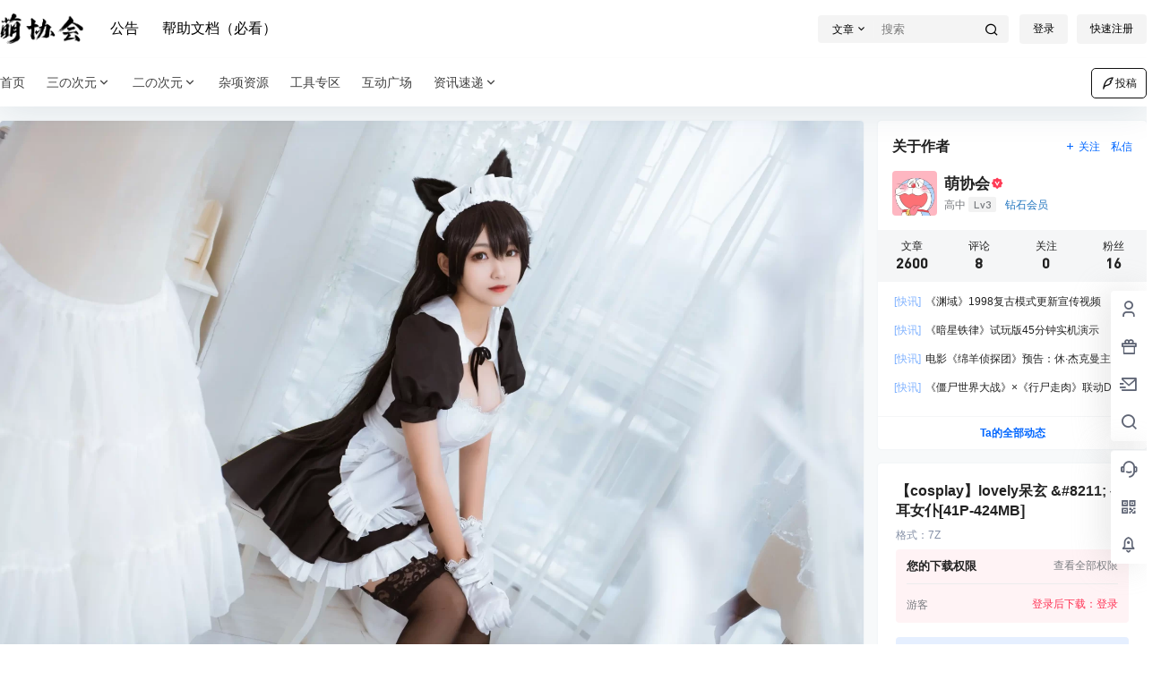

--- FILE ---
content_type: text/css
request_url: https://www.moexh.com/wp-content/themes/b2child/style.css?ver=5.9.41
body_size: 198
content:
/*
Theme Name:     B2子主题
Theme URI:      http: //7b2.com/
Description:    Child theme for the B2 PRO
Author:         子主题模版
Author URI:     http: //7b2.com/
Template:       b2
Version:        0.1.5
*/

/*下面是您自己DIY的css样式代码*/

/*阿里巴巴图标*/
svg.icon{
    width: 1em; height: 1em;
    vertical-align: -0.15em;
}

/*图片自动居中*/
.entry-content img {
display: flex;
margin: 0 auto;
}


/*加密解密的css样式代码*/
.container {
    max-width: 600px;
    margin: 0 auto;
    padding: 10px;
}

.container label {
    display: block;
    margin-top: 20px;
    margin-bottom: 10px;
    font-weight: bold;
}

.container input {
    width: 100%;
    padding: 10px;
    border: 1px solid #ddd;
    border-radius: 4px;
    font-size: 16px;
}

.container button {
    display: block;
    margin-top: 20px;
    padding: 10px 20px;
    background-color: #007BFF;
    color: #fff;
    border: none;
    border-radius: 4px;
    font-size: 16px;
    cursor: pointer;
}

.container button:hover {
    background-color: #0056b3;
}

.container p {
    margin-top: 20px;
    font-size: 16px;
}







--- FILE ---
content_type: application/javascript
request_url: https://at.alicdn.com/t/font_3317574_ps77rcpzy3c.js
body_size: 20961
content:
!function(c){var l,a,h,i,t,s='<svg><symbol id="icon-xiazai" viewBox="0 0 1024 1024"><path d="M1.264376 1.257151h1021.478473v1021.492923H1.264376z" fill="#769AFF" ></path><path d="M1.264376 1.257151l1021.471248 1021.485698M1.264376 1022.742849L1022.735624 1.257151" fill="#769AFF" ></path><path d="M469.003994 729.400409a57.669992 57.669992 0 0 0 40.879079 16.928188c0.736951 0 1.481126-0.079475 2.218077-0.108375 0.736951 0.0289 1.473901 0.108375 2.218077 0.108375a57.648317 57.648317 0 0 0 40.871855-16.928188l318.666083-318.666083a57.800042 57.800042 0 0 0-81.74371-81.74371L569.901192 551.195654V164.701221a57.800042 57.800042 0 0 0-115.600084 0V551.195654L232.088845 328.983391a57.800042 57.800042 0 0 0-81.750935 81.74371l318.666084 318.673308zM856.271502 784.505525H160.698568a57.800042 57.800042 0 0 0 0 115.600084h695.572934a57.800042 57.800042 0 0 0 0-115.600084z" fill="#FFFFFF" ></path></symbol><symbol id="icon-icon__jieyaZIPwenjian" viewBox="0 0 1024 1024"><path d="M938.8032 983.04H81.92V40.96h568.32l287.4368 323.9936H590.848V122.88H163.84v778.24h693.0432V482.6112h81.92z m-266.24-699.5968h82.8416L672.768 189.44z" fill="#3080E9" ></path><path d="M316.8256 118.272h81.92v66.7648h-81.92z" fill="#3080E9" ></path><path d="M266.3424 168.1408h182.784v81.92H266.3424z" fill="#3080E9" ></path><path d="M252.928 530.432L197.12 471.04a286.72 286.72 0 0 0 45.568-54.9888l69.0176 44.2368a371.0976 371.0976 0 0 1-58.7776 70.144z m70.4512-90.112l-71.68-40.1408a356.1472 356.1472 0 0 0 28.8768-67.3792l78.1312 24.576a430.08 430.08 0 0 1-35.328 82.944z m41.8816-104.5504l-79.2576-20.48a348.16 348.16 0 0 0 11.4688-71.68l81.92 1.536a419.84 419.84 0 0 1-14.1312 90.4192z" fill="#3080E9" ></path><path d="M740.0448 835.072a523.9808 523.9808 0 0 1-78.0288-42.2912L706.56 724.2752a426.9056 426.9056 0 0 0 65.7408 35.6352z m-96.3584-54.8864a586.752 586.752 0 0 1-67.2768-56.6272l57.2416-58.5728a500.4288 500.4288 0 0 0 57.856 48.64z m-82.6368-71.68a721.5104 721.5104 0 0 1-56.1152-66.4576l65.6384-49.0496a616.96 616.96 0 0 0 49.5616 58.7776zM492.2368 624.64a879.57504 879.57504 0 0 1-45.7728-72.8064l71.68-40.2432c13.1072 23.1424 27.0336 45.2608 41.5744 65.8432z m-56.1152-92.16c-13.1072-24.4736-25.6-50.3808-37.0688-77.0048l75.1616-32.4608c10.24 24.4736 22.1184 48.3328 34.0992 70.7584z m-45.3632-96.5632c-10.24-26.0096-20.48-52.8384-29.2864-79.872l77.824-25.3952c8.192 25.088 17.408 50.0736 27.2384 74.1376z m-35.7376-100.0448a835.584 835.584 0 0 1-21.7088-83.968l80.4864-15.2576a764.5184 764.5184 0 0 0 19.5584 75.264z" fill="#3080E9" ></path></symbol><symbol id="icon-biaoqian" viewBox="0 0 1024 1024"><path d="M646.2464 514.1504c-74.8544 0-135.7312-60.8768-135.7312-135.7312 0-74.8544 60.8768-135.7312 135.7312-135.7312s135.7312 60.8768 135.7312 135.7312c0 74.8544-60.8768 135.7312-135.7312 135.7312z m0-210.0224c-40.96 0-74.2912 33.3312-74.2912 74.2912s33.3312 74.2912 74.2912 74.2912 74.2912-33.3312 74.2912-74.2912-33.3312-74.2912-74.2912-74.2912z" fill="#FF623E" ></path><path d="M506.4192 950.1696c-29.2352 0-58.4192-11.1104-80.6912-33.3824l-317.8496-317.8496c-21.5552-21.5552-33.4336-50.176-33.4336-80.6912s11.8784-59.136 33.4336-80.6912l310.7328-310.7328c21.5552-21.5552 50.176-33.4336 80.64-33.4336h0.256l322.2528 0.6144c30.72 0.0512 59.4944 12.1344 80.9984 33.9968 21.5552 21.8624 33.2288 50.7904 32.8192 81.5104l-3.8912 316.7232a113.26976 113.26976 0 0 1-33.4336 79.2576l-311.2448 311.2448c-22.1696 22.3232-51.4048 33.4336-80.5888 33.4336z m-7.168-795.2384c-14.08 0-27.2896 5.4784-37.2224 15.4112L151.296 481.0752a52.2752 52.2752 0 0 0-15.4112 37.2224c0 14.08 5.4784 27.2896 15.4112 37.2224l317.8496 317.8496c20.5312 20.5312 53.9136 20.5312 74.4448 0l311.2448-311.2448c9.7792-9.7792 15.2576-22.784 15.4112-36.5568l3.8912-316.7232c0.1536-14.1824-5.2224-27.5456-15.1552-37.632a52.15744 52.15744 0 0 0-37.376-15.6672l-322.2528-0.6144h-0.1024z m401.7152 371.0464z" fill="#303135" ></path></symbol><symbol id="icon-shouye" viewBox="0 0 1024 1024"><path d="M613.2597776 485.83650999l-85.63783512-63.74970958c-8.2026077-6.10300121-19.25545835-6.14651636-27.50158118-0.10878789L412.95949558 485.81475239a6.54359219 6.54359219 0 0 0-1.41424272 9.12730484c1.27281844 1.7406064 3.263637 2.67618234 5.27621317 2.67618234 1.33809117 0 2.68706113-0.41339403 3.85109167-1.26193963l9.63860797-7.04945594v90.63119973c0 14.33824527 10.73736576 26.01118695 23.93333807 26.01118696H569.76637506c13.19597231 0 23.93333807-11.6729417 23.93333806-26.01118696V487.55535879l11.77085081 8.75742599a6.52944978 6.52944978 0 0 0 9.13818363-1.33809118 6.54141645 6.54141645 0 0 0-1.34896997-9.13818361z m-32.61461251-7.16912263v101.24889879c0 7.14736506-4.88457673 12.95663891-10.87879003 12.95663893H454.23362494c-5.99421329 0-10.87879001-5.80927387-10.87879002-12.95663893v-100.19365616l64.4785885-47.21394875c3.59000073-2.63266717 8.4093047-2.61090962 11.98842661 0.04351518l60.86683022 45.31016046c-0.02175757 0.27196975-0.04351516 0.53306071-0.04351516 0.80503048z" fill="#303135" ></path><path d="M513.08787901 562.34704026c-16.32906384 0-29.60118767-13.28300262-29.60118768-29.61206647 0-16.32906384 13.28300262-29.60118767 29.60118768-29.60118767 16.32906384 0 29.61206647 13.28300262 29.61206646 29.60118767 0 16.32906384-13.28300262 29.61206647-29.61206647 29.61206647z m0-46.1587061c-9.12730483 0-16.54663963 7.43021361-16.54663964 16.54663963s7.43021361 16.55751843 16.54663963 16.55751842 16.55751843-7.43021361 16.55751843-16.55751842-7.43021361-16.54663963-16.55751842-16.54663963z" fill="#FF623E" ></path></symbol><symbol id="icon-huodong" viewBox="0 0 1024 1024"><path d="M765.7472 947.8656c-27.0336 0-53.8112-8.5504-76.544-25.344l-130.3552-96.1024a67.51232 67.51232 0 0 0-80.4352 0l-130.3552 96.1024c-39.4752 29.0816-91.1872 33.4336-134.912 11.3152-43.776-22.1184-70.9632-66.304-70.9632-115.3536V225.2288c0-73.4208 59.6992-133.12 133.12-133.12h486.7072c73.4208 0 133.12 59.6992 133.12 133.12v593.3056c0 49.0496-27.1872 93.2352-70.9632 115.3536a129.55648 129.55648 0 0 1-58.4192 13.9776zM275.2512 153.5488c-39.5264 0-71.68 32.1536-71.68 71.68v593.3056c0 26.112 13.9264 48.7424 37.2224 60.5184 23.296 11.776 49.7664 9.5744 70.7584-5.9392l130.3552-96.1024c45.8752-33.792 107.4688-33.792 153.344 0l130.3552 96.1024c20.992 15.4624 47.4624 17.7152 70.7584 5.9392 23.296-11.776 37.2224-34.4064 37.2224-60.5184V225.2288c0-39.5264-32.1536-71.68-71.68-71.68H275.2512z m184.9344 648.1408z" fill="#303135" ></path><path d="M444.7232 615.3728c-11.4688 0-22.8864-3.584-32.6656-10.7008a55.45472 55.45472 0 0 1-22.1696-54.4768l10.2912-60.16-43.6736-42.5984c-15.3088-14.8992-20.6848-36.7616-14.08-57.088 6.6048-20.3264 23.808-34.816 44.9536-37.888l60.3648-8.7552 26.9824-54.7328c9.4208-19.1488 28.5696-31.0272 49.92-31.0272s40.4992 11.8784 49.92 31.0272l26.9824 54.7328 60.3648 8.7552c21.1456 3.072 38.3488 17.5616 44.9536 37.888 6.6048 20.3264 1.2288 42.1888-14.08 57.088l-43.6736 42.5984 10.2912 60.1088c3.584 21.0432-4.864 41.9328-22.1696 54.4768a55.32672 55.32672 0 0 1-58.624 4.2496l-54.016-28.3648-54.016 28.3648c-8.0896 4.4032-16.9984 6.5024-25.856 6.5024z m79.9744-97.024c8.9088 0 17.7664 2.1504 25.9072 6.4l46.3872 24.3712-8.8576-51.6096c-3.1232-18.0736 2.8672-36.5056 16.0256-49.3056l37.4784-36.5568-51.8144-7.5264c-18.1248-2.6112-33.792-14.0288-41.9328-30.464l-23.1936-46.9504-23.1936 46.9504a55.74144 55.74144 0 0 1-41.9328 30.464L407.808 411.648l37.4784 36.5568c13.1072 12.8 19.0976 31.232 16.0256 49.3056l-8.8576 51.6096 46.336-24.3712c8.1408-4.2496 16.9984-6.4 25.9072-6.4z m-5.1712-202.0864z" fill="#FF623E" ></path></symbol><symbol id="icon-pinglun" viewBox="0 0 1024 1024"><path d="M512 939.6736c-13.8752 0-27.7504-5.2224-38.5536-15.7184L361.472 815.5136H248.7808c-95.4368 0-173.056-77.6704-173.056-173.056V266.8544c0-95.4368 77.6704-173.056 173.056-173.056h526.4896c95.4368 0 173.056 77.6192 173.056 173.056v375.552c0 95.4368-77.6704 173.056-173.056 173.056H662.528l-111.9744 108.4928a55.13216 55.13216 0 0 1-38.5536 15.7184zM248.7808 155.2384c-61.5424 0-111.616 50.0736-111.616 111.616v375.552c0 61.5424 50.0736 111.616 111.616 111.616h115.2c14.4896 0 28.16 5.5296 38.5536 15.616L512 875.776l109.5168-106.0864c10.3936-10.0864 24.064-15.616 38.5536-15.616h115.2c61.5424 0 111.616-50.0736 111.616-111.616V266.8544c0-61.5424-50.0736-111.616-111.616-111.616H248.7808z" fill="#303135" ></path><path d="M731.9552 396.544h-444.416c-16.9472 0-30.72-13.7728-30.72-30.72s13.7728-30.72 30.72-30.72h444.4672c16.9472 0 30.72 13.7728 30.72 30.72s-13.7728 30.72-30.7712 30.72zM550.2464 578.56H287.5392c-16.9472 0-30.72-13.7728-30.72-30.72s13.7728-30.72 30.72-30.72h262.7584c16.9472 0 30.72 13.7728 30.72 30.72s-13.7728 30.72-30.7712 30.72z" fill="#FF623E" ></path></symbol><symbol id="icon-sousuo" viewBox="0 0 1024 1024"><path d="M948.5312 896.5632l-139.6736-134.4512c62.208-72.9088 99.84-167.3728 99.84-270.4896 0-230.1952-187.2896-417.4848-417.4848-417.4848S73.7792 261.4272 73.7792 491.6224s187.2896 417.4848 417.4848 417.4848c105.0112 0 201.0112-39.0656 274.432-103.2704l140.288 135.0144a30.57664 30.57664 0 0 0 21.2992 8.6016c8.0384 0 16.128-3.1744 22.1184-9.4208 11.776-12.288 11.3664-31.744-0.8704-43.4688z m-457.3184-48.896c-196.3008 0-356.0448-159.6928-356.0448-356.0448 0-196.3008 159.6928-356.0448 356.0448-356.0448s356.0448 159.6928 356.0448 356.0448c0 196.352-159.6928 356.0448-356.0448 356.0448z" fill="#303135" ></path><path d="M752.4864 522.3424c-16.9472 0-30.72-13.7728-30.72-30.72 0-127.1296-103.424-230.5024-230.5024-230.5024-16.9472 0-30.72-13.7728-30.72-30.72s13.7728-30.72 30.72-30.72c160.9728 0 291.9424 130.9696 291.9424 291.9424 0 16.9984-13.7728 30.72-30.72 30.72z" fill="#FF623E" ></path></symbol><symbol id="icon-xihuan" viewBox="0 0 1024 1024"><path d="M514.816 907.9296c-26.7776 0-53.504-10.1888-73.8816-30.5664l-298.3424-298.3424C39.7824 476.16 39.7824 308.8384 142.6432 205.9776c49.8176-49.8176 116.0704-77.2608 186.5216-77.2608 70.0416 0 135.9872 27.136 185.7024 76.4416 102.912-102.0416 269.6704-101.7344 372.224 0.8192 102.8608 102.8608 102.8608 270.1824 0 373.0432l-298.3424 298.3424c-20.3776 20.3776-47.1552 30.5664-73.9328 30.5664zM329.1648 190.1568c-54.0672 0-104.8576 21.0432-143.0528 59.2896-78.8992 78.8992-78.8992 207.2576 0 286.1568l298.2912 298.3424a42.752 42.752 0 0 0 30.464 12.5952c11.52 0 22.3232-4.5056 30.464-12.5952l298.3424-298.3424c78.8992-78.8992 78.8992-207.2576 0-286.1568-78.8992-78.8992-207.2576-78.8992-286.1568 0-23.5008 23.5008-61.7472 23.5008-85.248 0-38.2976-38.2464-89.088-59.2896-143.104-59.2896z" fill="#303135" ></path><path d="M514.816 666.7776c-14.592 0-29.2352-5.5808-40.3456-16.6912l-106.5472-106.5472c-44.4416-44.4416-44.4416-116.736 0-161.1776 39.936-39.936 102.4-43.9808 146.8928-12.0832 44.4928-31.8976 106.9568-27.8528 146.8928 12.0832 44.4416 44.4416 44.4416 116.736 0 161.1776l-106.5472 106.5472c-11.1104 11.1616-25.7024 16.6912-40.3456 16.6912zM448.512 410.4192c-14.0288 0-27.2384 5.4784-37.12 15.36-20.48 20.48-20.48 53.8112 0 74.2912l103.4752 103.4752 103.4752-103.4752c20.48-20.48 20.48-53.8112 0-74.2912s-53.8112-20.48-74.2912 0a41.05728 41.05728 0 0 1-29.184 12.0832c-11.008 0-21.4016-4.3008-29.184-12.0832-9.9328-9.8816-23.1424-15.36-37.1712-15.36z" fill="#FF623E" ></path></symbol><symbol id="icon-xianshi" viewBox="0 0 1024 1024"><path d="M517.12 888.9344c-129.5872 0-241.7152-45.312-333.312-134.6048-74.3424-72.4992-115.6608-156.4672-133.6832-200.0896-11.4176-27.648-10.9056-59.136 1.4336-86.272 18.9952-41.8816 62.0544-122.4192 136.4992-191.8464 91.4944-85.2992 201.3184-128.5632 326.4-128.5632 124.8768 0 235.1616 43.1104 327.8336 128.1024 75.52 69.2736 119.808 149.76 139.4688 191.5904 12.9536 27.4944 13.6704 59.4432 2.048 87.6032-18.0736 43.6224-59.4944 127.5904-133.888 199.9872-91.4432 88.9344-203.4176 134.0928-332.8 134.0928z m-410.1632-358.1952c36.864 89.1904 150.6304 296.704 410.1632 296.704 259.2256 0 373.0432-207.1552 409.9584-296.192 5.0688-12.1856 4.7616-26.0096-0.8704-37.888-40.2432-85.504-160.9728-284.416-411.6992-284.416S146.3808 407.808 107.52 493.312a47.30368 47.30368 0 0 0-0.5632 37.4272z" fill="#303135" ></path><path d="M517.12 699.9552c-100.2496 0-181.76-81.5104-181.76-181.76 0-100.1984 81.5104-181.76 181.76-181.76s181.76 81.5616 181.76 181.76c0 100.2496-81.5616 181.76-181.76 181.76z m0-302.08c-66.3552 0-120.32 53.9648-120.32 120.32s53.9648 120.32 120.32 120.32 120.32-53.9648 120.32-120.32-53.9648-120.32-120.32-120.32z" fill="#FF623E" ></path></symbol><symbol id="icon-xinxi" viewBox="0 0 1024 1024"><path d="M510.976 571.4432c-15.0016 0-30.0544-3.6864-43.7248-11.0592L81.664 352.5632l29.1328-54.0672 385.5872 207.8208c9.1136 4.9152 20.0192 4.9152 29.1328 0l385.5872-207.8208 29.1328 54.0672-385.5872 207.8208c-13.6192 7.3728-28.672 11.0592-43.6736 11.0592z" fill="#FF623E" ></path><path d="M823.296 890.2656h-624.64c-73.4208 0-133.12-59.6992-133.12-133.12V279.552c0-73.4208 59.6992-133.12 133.12-133.12h624.64c73.4208 0 133.12 59.6992 133.12 133.12v477.5936c0 73.3696-59.6992 133.12-133.12 133.12zM198.656 207.872c-39.5264 0-71.68 32.1536-71.68 71.68v477.5936c0 39.5264 32.1536 71.68 71.68 71.68h624.64c39.5264 0 71.68-32.1536 71.68-71.68V279.552c0-39.5264-32.1536-71.68-71.68-71.68h-624.64z" fill="#303135" ></path></symbol><symbol id="icon-kabao" viewBox="0 0 1024 1024"><path d="M709.4272 962.6624H333.1584c-115.4048 0-209.2544-93.9008-209.2544-209.2544V276.2752c0-115.4048 93.9008-209.2544 209.2544-209.2544h376.2688c115.4048 0 209.2544 93.8496 209.2544 209.2544 0 16.9472-13.7728 30.72-30.72 30.72s-30.72-13.7728-30.72-30.72c0-81.5104-66.304-147.8144-147.8144-147.8144H333.1584c-81.5104 0-147.8144 66.304-147.8144 147.8144v477.1328c0 81.5104 66.304 147.8144 147.8144 147.8144h376.2688c81.5104 0 147.8144-66.304 147.8144-147.8144 0-16.9472 13.7728-30.72 30.72-30.72s30.72 13.7728 30.72 30.72c0 115.4048-93.8496 209.2544-209.2544 209.2544z" fill="#303135" ></path><path d="M887.9616 690.8416h-347.0336c-95.1808 0-172.5952-77.4144-172.5952-172.5952s77.4144-172.5952 172.5952-172.5952h347.0336c16.9472 0 30.72 13.7728 30.72 30.72v283.7504c0 16.9984-13.7216 30.72-30.72 30.72z m-347.0336-283.7504c-61.2864 0-111.1552 49.8688-111.1552 111.1552s49.8688 111.1552 111.1552 111.1552h316.3136V407.0912h-316.3136z" fill="#FF623E" ></path><path d="M549.4784 518.2464m-41.0112 0a41.0112 41.0112 0 1 0 82.0224 0 41.0112 41.0112 0 1 0-82.0224 0Z" fill="#F56037" ></path></symbol><symbol id="icon-tongzhi" viewBox="0 0 1024 1024"><path d="M788.0192 600.0128c-16.9472 0-30.72-13.7728-30.72-30.72V310.8352c0-16.9472 13.7728-30.72 30.72-30.72 88.2176 0 159.9488 71.7824 159.9488 159.9488s-71.7312 159.9488-159.9488 159.9488z m30.72-253.5936v187.2384c39.3216-12.9536 67.7888-50.0224 67.7888-93.6448s-28.4672-80.64-67.7888-93.5936z" fill="#FF623E" ></path><path d="M781.7728 75.9296a81.18784 81.18784 0 0 0-77.312-6.2464L393.7792 207.0528h-148.992c-77.6192 0-140.7488 63.1296-140.7488 140.7488v185.9072c0 61.4912 39.6288 113.8688 94.72 132.9664v217.856c0 49.92 40.6528 90.5728 90.5728 90.5728h8.96c49.92 0 90.5728-40.6528 90.5728-90.5728v-210.0736h4.7104l309.8112 142.5408c10.9056 5.0176 22.528 7.4752 34.048 7.4752 15.3088 0 30.464-4.352 43.8272-12.9024 23.4496-15.0528 37.4784-40.6528 37.4784-68.5056V144.128c0-27.5968-13.824-53.0944-36.9664-68.1984zM165.4784 533.7088V347.8016c0-43.7248 35.584-79.3088 79.3088-79.3088h119.1424v344.064c-1.8944-0.3584-3.84-0.5632-5.7856-0.5632H232.2944c-37.7856-6.0416-66.816-38.8096-66.816-78.2848z m161.9456 350.8736c0 16.0768-13.056 29.1328-29.1328 29.1328h-8.96c-16.0768 0-29.1328-13.056-29.1328-29.1328v-210.0736h67.2256v210.0736z m429.8752-141.4656c0 9.8304-6.4 15.0016-9.1648 16.7936-2.7648 1.792-10.1376 5.4272-19.0976 1.3312l-303.6672-139.7248V260.2496l303.9232-134.3488c8.96-3.9424 16.2304-0.256 18.944 1.536 2.7136 1.792 9.0624 6.9632 9.0624 16.6912v598.9888z" fill="#303135" ></path></symbol><symbol id="icon-daka" viewBox="0 0 1024 1024"><path d="M749.056 919.1424H283.2896c-121.6512 0-220.672-98.9696-220.672-220.672V381.8496c0-125.7984 90.4704-220.672 210.432-220.672 16.9472 0 30.72 13.7728 30.72 30.72s-13.7728 30.72-30.72 30.72c-84.9408 0-148.992 68.4544-148.992 159.232v316.6208c0 87.808 71.424 159.232 159.232 159.232h465.7664c87.808 0 159.232-71.424 159.232-159.232V381.8496c0-90.7776-64.0512-159.232-148.992-159.232-16.9472 0-30.72-13.7728-30.72-30.72s13.7728-30.72 30.72-30.72c119.9616 0 210.432 94.8736 210.432 220.672v316.6208c0 121.7024-99.0208 220.672-220.672 220.672z" fill="#303135" ></path><path d="M611.072 222.6176h-187.904c-16.9472 0-30.72-13.7728-30.72-30.72s13.7728-30.72 30.72-30.72h187.904c16.9472 0 30.72 13.7728 30.72 30.72s-13.7728 30.72-30.72 30.72zM687.9744 308.992c-16.9472 0-30.72-13.7728-30.72-30.72V117.3504c0-16.9472 13.7728-30.72 30.72-30.72s30.72 13.7728 30.72 30.72v160.9216c0 16.9984-13.7216 30.72-30.72 30.72zM345.6512 308.992c-16.9472 0-30.72-13.7728-30.72-30.72V117.3504c0-16.9472 13.7728-30.72 30.72-30.72s30.72 13.7728 30.72 30.72v160.9216c0 16.9984-13.7216 30.72-30.72 30.72z" fill="#303135" ></path><path d="M441.6512 701.184a44.4928 44.4928 0 0 1-32.1024-13.568c-0.768-0.8192-1.4848-1.6384-2.2016-2.5088l-80.7936-103.8336a30.71488 30.71488 0 0 1 5.376-43.1104 30.7712 30.7712 0 0 1 43.1104 5.376l69.12 88.832 207.616-176.5376a30.73536 30.73536 0 0 1 43.3152 3.4816c11.008 12.9024 9.4208 32.3072-3.4816 43.3152l-220.9792 187.904a44.69248 44.69248 0 0 1-28.9792 10.6496z" fill="#FF623E" ></path></symbol><symbol id="icon-zhekouquan" viewBox="0 0 1024 1024"><path d="M810.496 906.8032H213.7088c-99.0208 0-179.6096-80.5888-179.6096-179.6096v-72.7552c0-16.4352 12.9536-30.0032 29.44-30.6688 44.9024-1.8944 80.0256-38.6048 80.0256-83.5584s-35.1744-81.664-80.0256-83.5584c-16.4352-0.7168-29.44-14.2336-29.44-30.6688V353.1264c0-99.0208 80.5888-179.6096 179.6096-179.6096H810.496c99.0208 0 179.6096 80.5888 179.6096 179.6096v72.7552a30.7712 30.7712 0 0 1-29.4912 30.72c-44.9536 1.8432-80.1792 38.5536-80.1792 83.5584s35.2256 81.7664 80.1792 83.5584c16.4864 0.6656 29.44 14.2336 29.44 30.72v72.7552c0.0512 99.0208-80.4864 179.6096-179.5584 179.6096zM95.5392 680.8576v46.336c0 65.1776 52.992 118.1696 118.1696 118.1696H810.496c65.1776 0 118.1696-52.992 118.1696-118.1696v-46.2848a144.6912 144.6912 0 0 1-109.6704-140.7488 144.64 144.64 0 0 1 109.6704-140.7488v-46.2848c0-65.1776-52.992-118.1696-118.1696-118.1696H213.7088c-65.1776 0-118.1696 52.992-118.1696 118.1696v46.336c63.2832 15.872 109.4656 72.8576 109.4656 140.6976s-46.1824 124.8768-109.4656 140.6976z" fill="#303135" ></path><path d="M378.368 699.8016a30.5152 30.5152 0 0 1-21.504-8.8064c-12.1344-11.8784-12.288-31.3344-0.4096-43.4688l250.5728-255.4368c11.8784-12.1344 31.3344-12.288 43.4688-0.4096s12.288 31.3344 0.4096 43.4688l-250.5728 255.4368a30.7456 30.7456 0 0 1-21.9648 9.216zM413.44 491.008c-54.6304 0-99.1232-44.4416-99.1232-99.1232s44.4416-99.1232 99.1232-99.1232 99.1232 44.4416 99.1232 99.1232S468.1216 491.008 413.44 491.008z m0-136.8064c-20.7872 0-37.6832 16.896-37.6832 37.6832s16.896 37.6832 37.6832 37.6832 37.6832-16.896 37.6832-37.6832-16.896-37.6832-37.6832-37.6832zM614.0416 777.1136c-54.6304 0-99.1232-44.4416-99.1232-99.1232s44.4416-99.1232 99.1232-99.1232 99.1232 44.4416 99.1232 99.1232-44.4928 99.1232-99.1232 99.1232z m0-136.8064c-20.7872 0-37.6832 16.896-37.6832 37.6832 0 20.7872 16.896 37.6832 37.6832 37.6832 20.7872 0 37.6832-16.896 37.6832-37.6832 0-20.7872-16.9472-37.6832-37.6832-37.6832z" fill="#FF623E" ></path></symbol><symbol id="icon-huiyuan" viewBox="0 0 1024 1024"><path d="M520.704 920.8832c-37.1712 0-72.9088-15.5648-98.2528-42.752l-340.3776-365.4656c-45.8752-49.2544-48.0256-125.44-5.0176-177.2544l170.9056-205.824c25.6-30.8224 63.232-48.4864 103.2704-48.4864h332.1856c40.6016 0 78.592 18.0736 104.192 49.6128L953.856 335.36c41.8816 51.5584 40.0896 124.8256-4.2496 174.2848l-329.0112 366.6944a134.48704 134.48704 0 0 1-98.6624 44.5952c-0.4096-0.0512-0.8192-0.0512-1.2288-0.0512zM351.232 142.592c-21.7088 0-42.1376 9.5744-56.0128 26.2656l-170.9056 205.824c-23.3472 28.1088-22.1696 69.376 2.7136 96.1024l340.3776 365.4656c13.9264 14.9504 32.8192 23.1936 53.248 23.1936h0.7168c20.6848-0.2048 39.68-8.7552 53.504-24.1664l329.0112-366.6944c24.064-26.8288 25.0368-66.56 2.304-94.5152L739.9424 169.472a72.3968 72.3968 0 0 0-56.4736-26.88H351.232z" fill="#303135" ></path><path d="M514.1504 648.704c-8.0896 0-15.8208-3.1744-21.6064-8.8576L282.8288 432.7936a30.73024 30.73024 0 0 1-0.256-43.4688 30.73024 30.73024 0 0 1 43.4688-0.256l187.3408 184.9856 186.88-198.3488a30.68416 30.68416 0 0 1 43.4176-1.28 30.68416 30.68416 0 0 1 1.28 43.4176l-208.4352 221.2352a30.41792 30.41792 0 0 1-21.8112 9.6256h-0.5632z" fill="#FF623E" ></path></symbol><symbol id="icon-shezhi" viewBox="0 0 1024 1024"><path d="M518.0416 657.1008c-80.0256 0-145.1008-65.0752-145.1008-145.1008s65.0752-145.1008 145.1008-145.1008 145.1008 65.0752 145.1008 145.1008-65.0752 145.1008-145.1008 145.1008z m0-228.7616c-46.1312 0-83.6608 37.5296-83.6608 83.6608s37.5296 83.6608 83.6608 83.6608 83.6608-37.5296 83.6608-83.6608-37.5296-83.6608-83.6608-83.6608z" fill="#FF623E" ></path><path d="M518.0416 961.4336c-36.864 0-73.6768-4.5568-109.4144-13.4656a30.6944 30.6944 0 0 1-23.2448-30.4128c0-0.768 0.0512-1.536 0.1024-2.3552-0.3584-52.5824-43.264-95.2832-95.9488-95.2832-17.8688 0-35.4304 5.0688-50.7392 14.6944a30.67392 30.67392 0 0 1-37.9904-4.3008c-56.4224-56.2176-96.9728-126.5152-117.1968-203.2128-3.6352-13.824 2.7136-28.3648 15.36-35.0208 15.9744-8.448 29.184-21.0944 38.1952-36.608a95.1808 95.1808 0 0 0 9.6768-72.7552 95.3344 95.3344 0 0 0-44.0832-58.0096c-0.768-0.3584-1.4336-0.7168-2.0992-1.0752a30.7968 30.7968 0 0 1-14.592-35.2768 450.1504 450.1504 0 0 1 114.7904-194.6112 30.6688 30.6688 0 0 1 37.9904-4.2496c15.3088 9.5744 32.8704 14.6432 50.7392 14.6432 52.6848 0 95.5904-42.7008 95.9488-95.2832-0.0512-0.8192-0.1024-1.5872-0.1024-2.3552a30.75072 30.75072 0 0 1 23.2448-30.4128c71.4752-17.8688 147.3536-17.92 218.88 0 13.8752 3.4816 23.552 16.0768 23.2448 30.4128 0 0.768-0.0512 1.536-0.1024 2.304 0.3584 52.5824 43.264 95.2832 95.9488 95.2832 17.8688 0 35.4304-5.0688 50.7392-14.6432a30.67392 30.67392 0 0 1 37.9904 4.3008 449.3312 449.3312 0 0 1 117.1968 203.2128c3.6352 13.824-2.7136 28.3136-15.36 35.0208-15.9744 8.448-29.184 21.0944-38.144 36.608-26.368 45.568-10.9568 104.0896 34.3552 130.7648 0.7168 0.3584 1.3312 0.6656 1.9456 1.024a30.7456 30.7456 0 0 1 14.7456 35.3792 450.1504 450.1504 0 0 1-114.7904 194.6112 30.6688 30.6688 0 0 1-37.9904 4.2496 95.67744 95.67744 0 0 0-50.7392-14.6432c-52.6848 0-95.5904 42.7008-95.9488 95.2832 0.0512 0.8192 0.1024 1.5872 0.1024 2.304 0.256 14.336-9.3696 26.9312-23.2448 30.4128a452.91008 452.91008 0 0 1-109.4656 13.4656z m-72.7552-68.3008a390.90176 390.90176 0 0 0 145.5616 0c11.0592-76.032 76.6976-134.656 155.7504-134.656 20.8896 0 41.4208 4.1984 60.6208 12.2368A388.7104 388.7104 0 0 0 884.3264 640c-60.2624-47.6672-78.0288-133.7856-38.4512-202.1888 10.4448-18.0736 24.4224-33.792 41.0112-46.3872a388.2496 388.2496 0 0 0-79.6672-138.0864 156.55936 156.55936 0 0 1-60.6208 12.2368c-79.0528 0-144.6912-58.624-155.7504-134.656a390.90176 390.90176 0 0 0-145.5616 0C434.2272 206.9504 368.64 265.5232 289.5872 265.5232c-20.8896 0-41.472-4.1984-60.6208-12.2368A389.84704 389.84704 0 0 0 151.808 384c60.2112 47.616 78.08 133.7856 38.4512 202.24a156.86656 156.86656 0 0 1-41.0112 46.3872 388.03456 388.03456 0 0 0 79.6672 138.0352c19.1488-8.0384 39.7312-12.2368 60.6208-12.2368 79.104 0.0512 144.6912 58.624 155.7504 134.7072z m488.7552-293.4784zM102.144 424.3968c0.0512 0 0.1024 0.0512 0.1024 0.0512s-0.0512-0.0512-0.1024-0.0512z" fill="#303135" ></path></symbol><symbol id="icon-shoucang" viewBox="0 0 1024 1024"><path d="M723.968 959.9488c-20.1728 0-40.4992-4.864-59.2384-14.7456l-120.2176-63.232a65.62304 65.62304 0 0 0-61.0304 0l-120.2176 63.232c-43.1104 22.6816-94.3616 18.944-133.7856-9.6768s-58.7776-76.2368-50.5344-124.2112l22.9888-133.888c3.6352-21.2992-3.3792-42.9568-18.8416-58.0608l-97.28-94.8224c-34.8672-33.9968-47.2064-83.8656-32.1536-130.2016S107.9808 314.88 156.2112 307.9168l134.4-19.5584c21.3504-3.1232 39.8336-16.4864 49.3568-35.8912l60.1088-121.8048C421.6832 87.04 465.3056 59.904 513.9968 59.904s92.3648 27.136 113.92 70.8096l60.1088 121.8048c9.5744 19.3536 28.0064 32.768 49.3568 35.8912l134.4512 19.5584c48.1792 7.0144 87.5008 40.1408 102.5536 86.4256s2.7136 96.2048-32.1536 130.2016l-97.28 94.8224c-15.4624 15.0528-22.528 36.7616-18.8416 58.0608l22.9888 133.888c8.2432 48.0256-11.1104 95.5904-50.5344 124.2112-22.3232 16.128-48.384 24.3712-74.5984 24.3712zM513.9968 121.344c-25.5488 0-47.5136 13.6704-58.7776 36.5568L395.0592 279.7056A126.96576 126.96576 0 0 1 299.4176 349.184l-134.4 19.5584c-25.2416 3.6864-45.056 20.3776-52.9408 44.6464-7.8848 24.2688-1.6896 49.408 16.5888 67.2256l97.28 94.8224c29.952 29.184 43.5712 71.2192 36.5056 112.4352l-22.9888 133.888c-4.3008 25.1392 5.4272 49.152 26.112 64.1536 20.6336 15.0016 46.4384 16.8448 69.0688 4.9664l120.2176-63.232c37.0176-19.456 81.2032-19.456 118.2208 0L693.2992 890.88c22.5792 11.8784 48.384 10.0352 69.0688-4.9664 20.6336-15.0016 30.4128-38.9632 26.112-64.1536l-22.9888-133.888a127.10912 127.10912 0 0 1 36.5056-112.4352l97.28-94.8224c18.2784-17.8176 24.4736-42.9568 16.5888-67.2256s-27.6992-40.96-52.9408-44.6464L728.576 349.184a127.0528 127.0528 0 0 1-95.6416-69.4784l-60.1088-121.8048c-11.3152-22.8864-33.28-36.5568-58.8288-36.5568z" fill="#303135" ></path><path d="M513.9968 706.1504c-86.4768 0-156.8256-70.3488-156.8256-156.8256s70.3488-156.8256 156.8256-156.8256 156.8256 70.3488 156.8256 156.8256-70.3488 156.8256-156.8256 156.8256z m0-252.2624c-52.5824 0-95.3856 42.8032-95.3856 95.3856s42.8032 95.3856 95.3856 95.3856 95.3856-42.8032 95.3856-95.3856-42.752-95.3856-95.3856-95.3856z" fill="#FF623E" ></path></symbol><symbol id="icon-jine" viewBox="0 0 1024 1024"><path d="M790.4768 963.2256H230.8608c-83.3024 0-154.368-59.7504-169.0112-142.1312a457.20064 457.20064 0 0 1-7.0656-80.3328c0-162.5088 88.064-313.4464 227.2256-394.4448-49.3056-70.6048-57.6-137.4208-23.808-194.7648 0.2048-0.3584 0.4608-0.768 0.7168-1.1264 19.5584-30.0544 73.4208-63.0784 147.0464-42.5472 44.288-47.1552 100.9664-47.1552 120.9856-47.1552 35.584 0 80.2304 19.8656 105.5744 51.5584 34.56-8.3968 81.7664-7.4752 116.1216 15.2576 32.3072 21.4016 47.5648 58.0608 43.008 103.2704-4.3008 42.3936-19.5072 82.432-45.3632 119.552 136.7552 82.3296 220.2112 228.6592 220.2112 390.3488a458.24 458.24 0 0 1-7.7824 84.224c-14.9504 80.128-85.7088 138.2912-168.2432 138.2912zM310.7328 183.5008c-29.6448 51.3536 6.0416 111.5648 41.3184 153.088a30.6432 30.6432 0 0 1 6.6048 26.3168 30.7712 30.7712 0 0 1-16.8448 21.2992c-137.0624 65.024-225.5872 204.9536-225.5872 356.5568 0 23.3472 2.048 46.7456 6.0928 69.5296 9.4208 52.992 55.0912 91.4432 108.544 91.4432h559.616c52.992 0 98.3552-37.0688 107.8784-88.064 4.4544-23.8592 6.7072-48.384 6.7072-72.9088 0-150.784-83.968-286.208-219.0848-353.3824a30.5664 30.5664 0 0 1-16.4864-21.7088c-1.792-9.4208 0.8704-19.1488 7.2704-26.2656 31.5392-35.2768 49.6128-73.8816 53.76-114.7392 3.0208-29.696-7.5776-40.3968-15.8208-45.8752-23.5008-15.5648-66.3552-10.1376-80.9472-2.1504a30.7456 30.7456 0 0 1-43.7248-16.5888c-6.5536-18.3808-39.0144-37.8368-63.0784-37.8368-40.8576 0-66.4064 11.7248-85.4016 39.168a30.6944 30.6944 0 0 1-36.8128 10.9568c-55.1936-22.4256-86.7328 0.6656-94.0032 11.1616z" fill="#303135" ></path><path d="M637.2864 644.608H386.56c-16.9472 0-30.72-13.7728-30.72-30.72s13.7728-30.72 30.72-30.72h250.7264c16.9472 0 30.72 13.7728 30.72 30.72s-13.7216 30.72-30.72 30.72zM637.2864 739.3792H386.56c-16.9472 0-30.72-13.7728-30.72-30.72s13.7728-30.72 30.72-30.72h250.7264c16.9472 0 30.72 13.7728 30.72 30.72s-13.7216 30.72-30.72 30.72z" fill="#FF623E" ></path><path d="M511.9488 837.4784c-16.9472 0-30.72-13.7728-30.72-30.72v-179.3536c0-16.9472 13.7728-30.72 30.72-30.72s30.72 13.7728 30.72 30.72v179.3536c0 16.9984-13.7728 30.72-30.72 30.72z" fill="#FF623E" ></path><path d="M511.9488 639.5392c-8.2944 0-16.2304-3.328-22.016-9.2672L364.5952 501.6576c-11.8272-12.1344-11.6224-31.5904 0.5632-43.4176s31.5904-11.6224 43.4176 0.5632l103.3728 106.0352 103.3728-106.0352c11.8272-12.1344 31.2832-12.3904 43.4688-0.5632 12.1344 11.8272 12.3904 31.2832 0.5632 43.4688l-125.3376 128.6144a31.0784 31.0784 0 0 1-22.0672 9.216z" fill="#FF623E" ></path></symbol><symbol id="icon-wode2" viewBox="0 0 1024 1024"><path d="M519.168 472.4736c-38.3488 0-76.6464-14.592-105.7792-43.776a30.72 30.72 0 0 1 0-43.4176 30.72 30.72 0 0 1 43.4176 0c34.3552 34.3552 90.3168 34.3552 124.7232 0 11.9808-11.9808 31.4368-11.9808 43.4688 0s11.9808 31.4368 0 43.4688c-29.184 29.1328-67.4816 43.7248-105.8304 43.7248z" fill="#FF623E" ></path><path d="M675.4304 520.6528c65.024-48.0256 107.264-125.184 107.264-212.0192 0-145.3056-118.2208-263.5264-263.5264-263.5264S255.6928 163.328 255.6928 308.6336c0 85.4016 40.8576 161.3824 103.9872 209.5616-165.0176 34.0992-289.4336 180.5312-289.4336 355.4816 0 52.3776 42.5984 94.976 94.976 94.976h694.1696c52.3776 0 94.976-42.5984 94.976-94.976-0.0512-171.2128-119.1936-314.9824-278.9376-353.024zM317.1328 308.6336c0-111.4112 90.624-202.0864 202.0864-202.0864s202.0864 90.624 202.0864 202.0864c0 111.4112-90.624 202.0352-202.0864 202.0352s-202.0864-90.624-202.0864-202.0352z m542.208 598.5792H165.2224a33.5872 33.5872 0 0 1-33.536-33.536c0-166.2976 135.2704-301.568 301.568-301.568h158.1056c166.2976 0 301.568 135.2704 301.568 301.568-0.0512 18.4832-15.104 33.536-33.5872 33.536z" fill="#303135" ></path></symbol><symbol id="icon-dianzan" viewBox="0 0 1024 1024"><path d="M285.7472 919.808c-16.9472 0-30.72-13.7728-30.72-30.72V430.1312c0-16.9472 13.7728-30.72 30.72-30.72s30.72 13.7728 30.72 30.72v458.9056c0 16.9984-13.7728 30.7712-30.72 30.7712z" fill="#FF623E" ></path><path d="M757.0944 956.672H181.76c-61.184 0-111.0016-49.7664-111.0016-111.0016v-362.496c0-61.184 49.7664-111.0016 111.0016-111.0016h77.312c14.4896 0 28.7744-3.84 41.3184-11.1616 51.8144-30.1568 84.736-67.0208 97.8432-109.5168 30.5664-99.072 64.8704-153.2416 111.1552-175.7184 29.9008-14.4896 63.7952-14.6432 100.864-0.4096 34.048 13.1072 63.488 45.056 80.7424 87.7056 14.3872 35.4816 32.1536 108.8-10.4448 200.8064-0.8192 1.7408-0.6656 3.5328 0.4608 5.2736 0.7168 1.1264 2.4064 3.0208 5.4784 3.0208h174.7456c35.1744 0 67.4816 16.128 88.6784 44.2368s27.7504 63.5904 18.0224 97.4336l-104.1408 362.496c-13.6192 47.2576-57.4976 80.3328-106.7008 80.3328zM181.76 433.6128c-27.3408 0-49.5616 22.2208-49.5616 49.5616v362.496c0 27.3408 22.2208 49.5616 49.5616 49.5616h575.3856c21.9648 0 41.5744-14.7456 47.616-35.84l104.1408-362.496c4.352-15.104 1.3824-30.9248-8.0384-43.4688a49.10592 49.10592 0 0 0-39.5776-19.7632h-174.7456c-23.296 0-44.6464-11.7248-57.2416-31.3856-12.3904-19.4048-14.08-43.3664-4.4544-64.1536 32.8704-70.9632 19.9168-125.6448 9.2672-151.9104-10.5984-26.1632-28.16-46.6432-45.8752-53.4528-27.7504-10.6496-42.9568-6.0416-51.968-1.6896-28.4672 13.824-55.1424 60.4672-79.3088 138.5984-17.8176 57.7024-60.1088 106.3424-125.6448 144.4864A143.85664 143.85664 0 0 1 259.072 433.664H181.76z" fill="#303135" ></path></symbol><symbol id="icon-xiaoxi" viewBox="0 0 1024 1024"><path d="M294.8608 950.528c-9.472 0-18.8928-2.6624-27.2384-7.8848a51.0208 51.0208 0 0 1-24.0128-43.52l0.1024-70.2976c-91.7504-4.1984-165.12-80.128-165.12-172.9024V280.3712c0-95.4368 77.6704-173.056 173.056-173.056h562.3296c95.4368 0 173.056 77.6704 173.056 173.056v375.552c0 95.4368-77.6704 173.056-173.056 173.056h-256.3584l-240.384 116.3776a50.93376 50.93376 0 0 1-22.3744 5.1712zM251.648 168.7552c-61.5424 0-111.616 50.0736-111.616 111.616v375.552c0 61.5424 50.0736 111.616 111.616 111.616h2.1504c13.7216 0 26.624 5.3248 36.3008 15.0528a51.1744 51.1744 0 0 1 15.0016 36.3008l-0.1024 64.1024 227.8912-110.336c6.912-3.3792 14.6432-5.12 22.3744-5.12h258.7136c61.5424 0 111.616-50.0736 111.616-111.616V280.3712c0-61.5424-50.0736-111.616-111.616-111.616H251.648z" fill="#303135" ></path><path d="M310.784 548.3008c-47.0528 0-85.2992-38.2464-85.2992-85.2992s38.2464-85.2992 85.2992-85.2992 85.2992 38.2976 85.2992 85.2992-38.2464 85.2992-85.2992 85.2992z m0-109.2096c-13.1584 0-23.8592 10.7008-23.8592 23.8592s10.7008 23.8592 23.8592 23.8592 23.8592-10.7008 23.8592-23.8592-10.7008-23.8592-23.8592-23.8592zM530.7392 548.3008c-47.0528 0-85.2992-38.2464-85.2992-85.2992s38.2976-85.2992 85.2992-85.2992 85.2992 38.2976 85.2992 85.2992-38.2976 85.2992-85.2992 85.2992z m0-109.2096c-13.1584 0-23.8592 10.7008-23.8592 23.8592s10.7008 23.8592 23.8592 23.8592 23.8592-10.7008 23.8592-23.8592-10.7008-23.8592-23.8592-23.8592zM748.7488 548.3008c-47.0528 0-85.2992-38.2464-85.2992-85.2992s38.2464-85.2992 85.2992-85.2992 85.2992 38.2976 85.2992 85.2992-38.2464 85.2992-85.2992 85.2992z m0-109.2096c-13.1584 0-23.8592 10.7008-23.8592 23.8592s10.7008 23.8592 23.8592 23.8592 23.8592-10.7008 23.8592-23.8592-10.7008-23.8592-23.8592-23.8592z" fill="#FF623E" ></path></symbol><symbol id="icon-bofang" viewBox="0 0 1024 1024"><path d="M789.4016 928.768H233.0624c-73.4208 0-133.12-59.6992-133.12-133.12V239.3088c0-73.4208 59.6992-133.12 133.12-133.12h556.3392c73.4208 0 133.12 59.6992 133.12 133.12V795.648c0 73.4208-59.6992 133.12-133.12 133.12zM233.0624 167.6288c-39.5264 0-71.68 32.1536-71.68 71.68V795.648c0 39.5264 32.1536 71.68 71.68 71.68h556.3392c39.5264 0 71.68-32.1536 71.68-71.68V239.3088c0-39.5264-32.1536-71.68-71.68-71.68H233.0624z" fill="#303135" ></path><path d="M440.8832 707.328c-12.2368 0-24.4736-3.2256-35.584-9.6768-22.3232-12.8512-35.6352-35.9424-35.6352-61.696V399.0016c0-25.7536 13.312-48.7936 35.6352-61.696s48.896-12.8512 71.2192 0l205.2096 118.4768c22.3232 12.8512 35.6352 35.9424 35.6352 61.696s-13.312 48.7936-35.6352 61.696l-205.2096 118.4768a71.05024 71.05024 0 0 1-35.6352 9.6768z m0.0512-318.1568c-2.0992 0-3.84 0.7168-4.9152 1.3824-1.8432 1.0752-4.9152 3.5328-4.9152 8.448v237.0048c0 4.9152 3.072 7.424 4.9152 8.448 1.8432 1.0752 5.5296 2.4576 9.7792 0l205.2096-118.4768c4.2496-2.4576 4.9152-6.3488 4.9152-8.448s-0.6144-5.9904-4.9152-8.448L445.7984 390.5024c-1.7408-0.9728-3.3792-1.3312-4.864-1.3312z" fill="#FF623E" ></path></symbol><symbol id="icon-fenlei" viewBox="0 0 1024 1024"><path d="M518.4512 603.1872c-12.6464 0-25.344-3.3792-36.608-10.0864L143.5648 391.5264c-22.2208-13.2608-35.2768-36.608-34.9184-62.5152s14.1312-48.8448 36.7104-61.44l339.0464-188.7744c21.8112-12.1856 47.872-12.1344 69.6832 0.0512l337.664 188.7232c22.5792 12.5952 36.2496 35.584 36.608 61.44 0.3584 25.856-12.6976 49.2032-34.9184 62.464l-338.432 201.6256a71.29088 71.29088 0 0 1-36.5568 10.0864z m0.7168-471.9616c-1.6896 0-3.3792 0.4096-4.9152 1.28L175.2576 321.28c-4.4544 2.4576-5.1712 6.5024-5.1712 8.6528-0.0512 2.1504 0.5632 6.1952 4.9152 8.8064l338.2784 201.5744c3.1744 1.8944 7.1168 1.8944 10.3424 0l338.432-201.6256c4.352-2.6112 4.9664-6.656 4.9152-8.8064-0.0512-2.2016-0.7168-6.1952-5.1712-8.6528l-337.664-188.7232c-1.536-0.8704-3.2256-1.28-4.9664-1.28zM160.3072 294.4z" fill="#303135" ></path><path d="M518.0416 777.4208c-15.4624 0-30.9248-3.84-44.8-11.52L89.6 553.1648a30.76608 30.76608 0 0 1-11.9808-41.7792 30.72 30.72 0 0 1 41.7792-11.9808l383.5904 212.736c9.3696 5.1712 20.992 5.12 30.3104-0.1536l373.0944-212.3776a30.70976 30.70976 0 0 1 41.8816 11.52c8.3968 14.7456 3.2256 33.4848-11.52 41.8816l-373.0944 212.4288c-13.9776 7.9872-29.7984 11.9808-45.6192 11.9808z" fill="#FF623E" ></path><path d="M518.0416 956.1088c-15.4624 0-30.9248-3.84-44.8-11.52L89.6 731.8528a30.76608 30.76608 0 0 1-11.9808-41.7792 30.72 30.72 0 0 1 41.7792-11.9808L503.04 890.88c9.3696 5.1712 20.992 5.12 30.3104-0.1536l373.0944-212.3776a30.70976 30.70976 0 0 1 41.8816 11.52c8.3968 14.7456 3.2256 33.4848-11.52 41.8816l-373.0944 212.4288a92.86144 92.86144 0 0 1-45.6704 11.9296z" fill="#303135" ></path></symbol><symbol id="icon-fenlei1" viewBox="0 0 1024 1024"><path d="M336.6912 486.2976H206.3872c-73.4208 0-133.12-59.6992-133.12-133.12V222.8736c0-73.4208 59.6992-133.12 133.12-133.12h130.304c73.4208 0 133.12 59.6992 133.12 133.12v130.304c0 73.4208-59.7504 133.12-133.12 133.12zM206.3872 151.1936c-39.5264 0-71.68 32.1536-71.68 71.68v130.304c0 39.5264 32.1536 71.68 71.68 71.68h130.304c39.5264 0 71.68-32.1536 71.68-71.68V222.8736c0-39.5264-32.1536-71.68-71.68-71.68H206.3872zM835.1232 486.2976h-130.304c-73.4208 0-133.12-59.6992-133.12-133.12V222.8736c0-73.4208 59.6992-133.12 133.12-133.12h130.304c73.4208 0 133.12 59.6992 133.12 133.12v130.304c0 73.4208-59.6992 133.12-133.12 133.12z m-130.304-335.104c-39.5264 0-71.68 32.1536-71.68 71.68v130.304c0 39.5264 32.1536 71.68 71.68 71.68h130.304c39.5264 0 71.68-32.1536 71.68-71.68V222.8736c0-39.5264-32.1536-71.68-71.68-71.68h-130.304zM336.6912 952.7808H206.3872c-73.4208 0-133.12-59.6992-133.12-133.12v-130.304c0-73.4208 59.6992-133.12 133.12-133.12h130.304c73.4208 0 133.12 59.6992 133.12 133.12v130.304c0 73.3696-59.7504 133.12-133.12 133.12z m-130.304-335.104c-39.5264 0-71.68 32.1536-71.68 71.68v130.304c0 39.5264 32.1536 71.68 71.68 71.68h130.304c39.5264 0 71.68-32.1536 71.68-71.68v-130.304c0-39.5264-32.1536-71.68-71.68-71.68H206.3872z" fill="#303135" ></path><path d="M835.1232 952.7808h-130.304c-73.4208 0-133.12-59.6992-133.12-133.12v-130.304c0-73.4208 59.6992-133.12 133.12-133.12h130.304c73.4208 0 133.12 59.6992 133.12 133.12v130.304c0 73.3696-59.6992 133.12-133.12 133.12z m-130.304-335.104c-39.5264 0-71.68 32.1536-71.68 71.68v130.304c0 39.5264 32.1536 71.68 71.68 71.68h130.304c39.5264 0 71.68-32.1536 71.68-71.68v-130.304c0-39.5264-32.1536-71.68-71.68-71.68h-130.304z" fill="#FF623E" ></path></symbol><symbol id="icon-xiaoxi1" viewBox="0 0 1024 1024"><path d="M859.648 796.16H164.352c-47.6672 0-86.4256-38.7584-86.4256-86.4256s38.7584-86.4256 86.4256-86.4256c1.9968 0 3.6352-1.6384 3.6352-3.6352V391.168c0-189.696 154.3168-344.064 344.064-344.064s344.064 154.3168 344.064 344.064v228.5056c0 1.9968 1.6384 3.6352 3.6352 3.6352 47.6672 0 86.4256 38.7584 86.4256 86.4256s-38.8608 86.4256-86.528 86.4256zM512 108.544c-155.8016 0-282.624 126.7712-282.624 282.624v228.5056c0 35.8912-29.184 65.0752-65.0752 65.0752-13.7728 0-24.9856 11.2128-24.9856 24.9856s11.2128 24.9856 24.9856 24.9856H859.648c13.7728 0 24.9856-11.2128 24.9856-24.9856s-11.2128-24.9856-24.9856-24.9856c-35.8912 0-65.0752-29.184-65.0752-65.0752V391.168c0-155.8528-126.7712-282.624-282.5728-282.624z" fill="#303135" ></path><path d="M512 967.3216c-56.32 0-112.64-21.4528-155.5456-64.3072a30.72 30.72 0 0 1 0-43.4176 30.72 30.72 0 0 1 43.4176 0c61.7984 61.7984 162.4064 61.7984 224.2048 0 11.9808-11.9808 31.4368-11.9808 43.4688 0s11.9808 31.4368 0 43.4688C624.64 945.8688 568.32 967.3216 512 967.3216z" fill="#FF623E" ></path></symbol><symbol id="icon-shaixuan" viewBox="0 0 1024 1024"><path d="M538.88 952.9344c-14.2336 0-28.4672-3.9936-41.2672-11.9808l-120.32-75.008c-23.04-14.336-36.7616-39.1168-36.7616-66.2528V449.4336c0-4.4544-1.7408-8.6016-4.864-11.776L121.856 223.8464a77.92128 77.92128 0 0 1-16.9472-85.0944c12.1344-29.2864 40.448-48.1792 72.1408-48.1792h634.0096c32.768 0 61.44 19.8144 73.0624 50.4832 11.5712 30.6688 3.1744 64.512-21.4016 86.1696l-240.0256 211.5072c-3.584 3.1744-5.632 7.68-5.632 12.4928v423.4752c0 28.7744-15.0016 54.3232-40.192 68.2496-11.9808 6.656-24.9856 9.984-37.9904 9.984zM177.1008 152.0128c-10.0352 0-14.08 7.168-15.36 10.2912-1.28 3.072-3.4816 11.0592 3.584 18.1248L379.136 394.24c14.7456 14.7456 22.8864 34.3552 22.8864 55.1936v350.2592c0 5.7856 2.9184 11.0592 7.8336 14.1312l120.32 75.008c7.5264 4.6592 14.2848 1.8432 16.896 0.4096 2.56-1.4336 8.5504-5.7344 8.5504-14.5408V451.2256c0-22.4256 9.6256-43.776 26.4704-58.5728l240.0256-211.5072c7.7824-6.8608 5.7856-15.1552 4.5568-18.3808-1.2288-3.2256-5.1712-10.752-15.5648-10.752H177.1008z" fill="#303135" ></path><path d="M872.0384 594.5856h-166.4c-16.9472 0-30.72-13.7728-30.72-30.72s13.7728-30.72 30.72-30.72h166.4c16.9472 0 30.72 13.7728 30.72 30.72s-13.7728 30.72-30.72 30.72zM872.0384 713.8816h-166.4c-16.9472 0-30.72-13.7728-30.72-30.72s13.7728-30.72 30.72-30.72h166.4c16.9472 0 30.72 13.7728 30.72 30.72s-13.7728 30.72-30.72 30.72zM872.0384 833.1264h-166.4c-16.9472 0-30.72-13.7728-30.72-30.72s13.7728-30.72 30.72-30.72h166.4c16.9472 0 30.72 13.7728 30.72 30.72s-13.7728 30.72-30.72 30.72z" fill="#FF623E" ></path></symbol><symbol id="icon-paihangbang" viewBox="0 0 1024 1024"><path d="M790.8352 921.2416H225.0752c-73.4208 0-133.12-59.6992-133.12-133.12V235.8784c0-73.4208 59.6992-133.12 133.12-133.12h565.76c73.4208 0 133.12 59.6992 133.12 133.12v552.192c0 73.4208-59.6992 133.1712-133.12 133.1712zM225.0752 164.1984c-39.5264 0-71.68 32.1536-71.68 71.68v552.192c0 39.5264 32.1536 71.68 71.68 71.68h565.76c39.5264 0 71.68-32.1536 71.68-71.68V235.8784c0-39.5264-32.1536-71.68-71.68-71.68H225.0752z" fill="#303135" ></path><path d="M320.8192 725.6576c-16.9472 0-30.72-13.7728-30.72-30.72V495.5648c0-16.9472 13.7728-30.72 30.72-30.72s30.72 13.7728 30.72 30.72v199.424a30.6688 30.6688 0 0 1-30.72 30.6688zM696.4736 725.6576c-16.9472 0-30.72-13.7728-30.72-30.72V495.5648c0-16.9472 13.7728-30.72 30.72-30.72s30.72 13.7728 30.72 30.72v199.424c0 16.9472-13.7728 30.6688-30.72 30.6688zM502.8352 725.6576c-16.9472 0-30.72-13.7728-30.72-30.72V315.4944c0-16.9472 13.7728-30.72 30.72-30.72s30.72 13.7728 30.72 30.72v379.4944c0 16.9472-13.7728 30.6688-30.72 30.6688z" fill="#FF623E" ></path></symbol><symbol id="icon-jifen" viewBox="0 0 1024 1024"><path d="M512 962.816c-244.9408 0-436.8384-104.96-436.8384-238.8992 0-47.4624 24.064-92.8768 69.5808-131.328a30.67904 30.67904 0 0 1 39.6288 0c67.9424 57.3952 193.4848 93.0816 327.6288 93.0816s259.6352-35.6864 327.6288-93.0816a30.67904 30.67904 0 0 1 39.6288 0c45.5168 38.4512 69.5808 83.8656 69.5808 131.328 0 133.9904-191.8976 238.8992-436.8384 238.8992z m-345.2416-306.3296c-16.0768 17.664-30.1568 40.7552-30.1568 67.4816 0 85.7088 150.8352 177.4592 375.3984 177.4592 224.5632 0 375.3984-91.7504 375.3984-177.4592 0-26.7264-14.0288-49.8176-30.1568-67.4816-81.664 57.1392-208.0768 90.6752-345.2416 90.6752-137.216 0-263.6288-33.536-345.2416-90.6752z" fill="#303135" ></path><path d="M512 747.1616c-244.9408 0-436.8384-104.96-436.8384-238.8992 0-45.568 22.4256-89.5488 64.8192-127.0784a30.76096 30.76096 0 0 1 40.7552 0C247.808 440.6272 374.784 477.5424 512 477.5424s264.192-36.9152 331.264-96.3584a30.76096 30.76096 0 0 1 40.7552 0c42.3936 37.5808 64.8192 81.5104 64.8192 127.0784 0 133.9392-191.8976 238.8992-436.8384 238.8992zM162.816 445.3888c-14.1824 16.7936-26.2144 38.2464-26.2144 62.8736 0 85.7088 150.8352 177.4592 375.3984 177.4592 224.5632 0 375.3984-91.7504 375.3984-177.4592 0-24.576-12.032-46.08-26.2144-62.8736-81.4592 58.9824-209.2032 93.5936-349.2352 93.5936S244.224 504.3712 162.816 445.3888z" fill="#FF623E" ></path><path d="M512 538.9824c-244.9408 0-436.8384-104.96-436.8384-238.8992 0-133.9392 191.8976-238.8992 436.8384-238.8992s436.8384 104.96 436.8384 238.8992c0 133.9392-191.8976 238.8992-436.8384 238.8992z m0-416.3584c-224.5632 0-375.3984 91.7504-375.3984 177.4592S287.4368 477.5424 512 477.5424c224.5632 0 375.3984-91.7504 375.3984-177.4592S736.5632 122.624 512 122.624z" fill="#303135" ></path></symbol><symbol id="icon-quanyi" viewBox="0 0 1024 1024"><path d="M517.12 772.1472c-96.9728 0-175.8208-78.8992-175.8208-175.8208 0-96.9216 78.8992-175.8208 175.8208-175.8208 96.9216 0 175.8208 78.8992 175.8208 175.8208 0 96.9216-78.848 175.8208-175.8208 175.8208z m0-290.2016c-63.0784 0-114.3808 51.3024-114.3808 114.3808s51.3024 114.3808 114.3808 114.3808 114.3808-51.3024 114.3808-114.3808S580.1984 481.9456 517.12 481.9456z" fill="#FF623E" ></path><path d="M953.2416 86.3744c-9.728-16.6912-27.0848-26.6752-46.4384-26.6752H662.528c-24.0128 0-46.1312 13.056-57.7024 34.1504l-75.1616 136.7552c-4.1472-0.1536-8.3456-0.3072-12.544-0.3072-4.7616 0-9.472 0.1536-14.2336 0.3584L427.7248 93.8496a65.88416 65.88416 0 0 0-57.7024-34.1504H125.696c-19.3536 0-36.7104 9.984-46.4384 26.6752-9.728 16.6912-9.8304 36.7104-0.3072 53.5552l139.3664 245.2992C176.0256 444.928 151.04 517.7344 151.04 596.2752c0 201.8304 164.1984 366.0288 366.0288 366.0288 201.8304 0 366.0288-164.1984 366.0288-366.0288 0-79.1552-25.344-152.4224-68.1984-212.3776l138.5984-243.968c9.5744-16.7936 9.472-36.8128-0.256-53.5552zM370.0224 121.1392c1.5872 0 3.072 0.8704 3.84 2.304l63.5904 115.712c-0.3584 0.1024-0.7168 0.2048-1.1264 0.256a363.648 363.648 0 0 0-115.7632 48.384c-0.0512 0.0512-0.1024 0.0512-0.1536 0.1024a372.87424 372.87424 0 0 0-26.6752 18.7904c-2.304 1.792-4.5568 3.5328-6.8608 5.376-1.4848 1.2288-3.0208 2.4576-4.5056 3.6864-3.7888 3.1232-7.4752 6.3488-11.1104 9.6256-0.0512 0.0512-0.1024 0.1024-0.2048 0.1536-3.5328 3.2256-7.0144 6.4512-10.4448 9.8304L139.008 121.1392h231.0144zM517.12 900.9152c-167.936 0-304.5888-136.6528-304.5888-304.5888 0-73.0624 25.856-140.1856 68.9152-192.7168 0.768-0.9216 1.536-1.8432 2.3552-2.7648 2.4064-2.8672 4.8128-5.6832 7.3216-8.448 0.9216-0.9728 1.8432-1.9456 2.7136-2.9184 2.4064-2.56 4.7616-5.12 7.2704-7.6288 1.3824-1.3824 2.816-2.7648 4.2496-4.096 2.048-1.9456 4.0448-3.9424 6.144-5.8368 2.56-2.304 5.12-4.5568 7.7312-6.8096 1.024-0.8704 1.9968-1.7408 3.0208-2.6112 46.8992-38.9632 104.96-63.5904 165.9904-69.3248 9.5232-0.9216 19.1488-1.3824 28.8768-1.3824 9.216 0 18.3296 0.4608 27.3408 1.28h0.0512c61.2864 5.4784 119.6032 29.8496 166.7584 68.8128 0.256 0.2048 0.512 0.4608 0.768 0.6656a269.66528 269.66528 0 0 1 19.6096 17.8688c0.256 0.256 0.512 0.512 0.8192 0.768 6.7584 6.7584 13.2096 13.824 19.3024 21.1968 0.1536 0.1536 0.256 0.3072 0.4096 0.4608 43.4176 52.6336 69.5808 120.1152 69.5808 193.536-0.0512 167.8848-136.704 304.5376-304.64 304.5376z m255.3856-566.6816c-6.8608-6.656-13.9776-13.0048-21.3504-19.0976-1.28-1.024-2.56-2.048-3.7888-3.1232-2.5088-1.9968-5.0176-3.9936-7.5776-5.9392-1.9968-1.536-3.9936-3.072-6.0416-4.5568-0.768-0.5632-1.5872-1.1264-2.3552-1.6896a364.07296 364.07296 0 0 0-136.1408-61.0816l63.3856-115.3536c0.768-1.4336 2.2528-2.304 3.8912-2.304h231.0144l-121.0368 213.1456z" fill="#303135" ></path></symbol><symbol id="icon-bianji1" viewBox="0 0 1024 1024"><path d="M818.9952 946.1248H206.7968c-73.4208 0-133.12-59.6992-133.12-133.12V200.7552c0-73.4208 59.6992-133.12 133.12-133.12h306.1248c16.9472 0 30.72 13.7728 30.72 30.72s-13.7728 30.72-30.72 30.72H206.7968c-39.5264 0-71.68 32.1536-71.68 71.68v612.1984c0 39.5264 32.1536 71.68 71.68 71.68h612.2496c39.5264 0 71.68-32.1536 71.68-71.68v-300.2368c0-16.9472 13.7728-30.72 30.72-30.72s30.72 13.7728 30.72 30.72v300.2368c-0.0512 73.4208-59.7504 133.1712-133.1712 133.1712z" fill="#303135" ></path><path d="M436.1216 649.7792c-15.616 0-30.7712-6.144-42.0864-17.5104-14.3872-14.3872-20.3776-34.816-16.0768-54.6816l20.3264-94.208c2.4064-11.2128 7.9872-21.4528 16.128-29.5936l352.3584-352.3584c25.6512-25.7024 67.4304-25.7024 93.1328 0l65.1776 65.1776c25.6512 25.6512 25.6512 67.4304 0 93.1328l-352.3072 352.3072a59.3664 59.3664 0 0 1-29.6448 16.128l-94.3616 20.224c-4.2496 0.9728-8.4992 1.3824-12.6464 1.3824z m22.0672-152.8832l-19.6096 90.9312 91.0336-19.5072 351.9488-351.9488c1.6896-1.7408 1.6896-4.5056 0-6.2464l-65.1776-65.1776a4.48 4.48 0 0 0-6.2464 0L458.1888 496.896z m445.0816-258.816z" fill="#FF623E" ></path></symbol><symbol id="icon-wode" viewBox="0 0 1024 1024"><path d="M515.8912 964.096c-242.176 0-439.2448-197.0176-439.2448-439.2448 0-242.176 197.0176-439.2448 439.2448-439.2448s439.2448 197.0176 439.2448 439.2448c-0.0512 242.2272-197.0688 439.2448-439.2448 439.2448z m0-817.0496c-208.3328 0-377.8048 169.472-377.8048 377.8048s169.472 377.8048 377.8048 377.8048 377.8048-169.472 377.8048-377.8048-169.5232-377.8048-377.8048-377.8048z" fill="#303135" ></path><path d="M515.8912 559.872c-87.04 0-157.8496-70.8096-157.8496-157.8496s70.8096-157.8496 157.8496-157.8496 157.8496 70.8096 157.8496 157.8496c0 86.9888-70.8096 157.8496-157.8496 157.8496z m0-254.3104c-53.1456 0-96.4096 43.264-96.4096 96.4096s43.264 96.4096 96.4096 96.4096 96.4096-43.264 96.4096-96.4096-43.264-96.4096-96.4096-96.4096z" fill="#FF623E" ></path><path d="M740.352 739.584c-5.888 0-11.776-1.6896-17.0496-5.1712-214.7328-143.4624-405.7088-6.7072-413.7472-0.8192a30.72 30.72 0 0 1-42.9056-6.5024c-10.0352-13.6192-7.2192-32.8192 6.4-42.9056 2.3552-1.7408 59.2384-43.4688 147.0976-64.4096 81.408-19.4048 206.0288-24.1664 337.3056 63.5392a30.69952 30.69952 0 0 1 8.4992 42.5984 30.7712 30.7712 0 0 1-25.6 13.6704z" fill="#303135" ></path></symbol><symbol id="icon-huangguan" viewBox="0 0 1024 1024"><path d="M778.3424 767.0784H239.36c-41.1648 0-77.3632-29.184-86.0672-69.4272l-83.712-386.048c-5.5296-25.3952 4.7616-51.3024 26.1632-66.048 21.4016-14.7456 49.3056-15.0528 71.0656-0.8704l114.8928 75.0592c0.9728 0.6144 2.304 0.4608 3.072-0.4608L463.36 107.3664c12.1344-14.3872 29.8496-22.6304 48.64-22.6816h0.1024c18.7904 0 36.5056 8.192 48.64 22.528l181.1456 213.504c0.768 0.9216 2.1504 1.0752 3.1232 0.4096l109.6704-76.8c21.8112-15.2576 50.1248-15.5136 72.2432-0.6144 22.0672 14.8992 32.4608 41.2672 26.5216 67.1744l-89.2416 387.84c-9.2672 40.2432-44.5952 68.352-85.8624 68.352zM131.9424 295.6288a2.7136 2.7136 0 0 0-1.3824 0.512c-1.28 0.8704-1.1264 1.6896-0.9728 2.4064l83.712 386.048c2.6624 12.1856 13.568 20.992 26.0096 20.992h538.9824a26.5216 26.5216 0 0 0 25.9584-20.6336l89.2928-387.84c0.2048-0.8192 0.3584-1.5872-0.9728-2.4576-1.3312-0.9216-1.9968-0.4608-2.6624 0l-109.6704 76.8a63.45728 63.45728 0 0 1-85.1968-11.008l-181.1456-213.504c-0.2048-0.2048-0.7168-0.8192-1.792-0.8192-1.0752 0-1.5872 0.6144-1.792 0.8192L331.776 358.912c-20.736 24.6272-56.7296 29.9008-83.6608 12.288L133.2224 296.1408a2.2016 2.2016 0 0 0-1.28-0.512z" fill="#303135" ></path><path d="M834.2528 926.8224H189.0304c-16.9472 0-30.72-13.7728-30.72-30.72s13.7728-30.72 30.72-30.72h645.1712c16.9472 0 30.72 13.7728 30.72 30.72s-13.7216 30.72-30.6688 30.72z" fill="#FF623E" ></path></symbol><symbol id="icon-tupian" viewBox="0 0 1024 1024"><path d="M124.7744 787.9168c-7.9872 0-15.9232-3.072-21.9648-9.216-11.8784-12.1344-11.6736-31.5904 0.4608-43.4176l150.2208-147.0976c16.0768-15.7184 37.3248-24.0128 59.7504-23.3472 22.4768 0.6656 43.1616 10.24 58.2656 26.88l66.0992 72.96c3.84 4.2496 9.1136 6.6048 14.848 6.7072 5.7856-0.1024 11.0592-2.1504 15.0528-6.2464l194.9696-201.5744c15.36-15.872 36.8128-24.9856 58.88-24.9856h0.8704c22.4256 0.256 43.9808 9.7792 59.1872 26.2144l148.8896 160.6144c11.52 12.4416 10.8032 31.8976-1.6384 43.4176a30.74048 30.74048 0 0 1-43.4176-1.6384l-148.8896-160.6144a20.2752 20.2752 0 0 0-14.7968-6.5536h-0.2048c-5.5808 0-10.8032 2.2016-14.6944 6.2464l-194.9696 201.5744c-15.7184 16.2304-37.5808 25.088-60.2112 24.9344-22.5792-0.3584-44.1856-10.1888-59.3408-26.88l-66.0992-72.96a20.37248 20.37248 0 0 0-14.592-6.7072c-5.632-0.1024-10.9056 1.8944-14.9504 5.8368l-150.2208 147.0976a30.7712 30.7712 0 0 1-21.504 8.7552zM369.2032 474.2144c-62.3616 0-113.0496-50.7392-113.0496-113.0496s50.7392-113.0496 113.0496-113.0496S482.304 298.752 482.304 361.1136s-50.7392 113.1008-113.1008 113.1008z m0-164.7104c-28.4672 0-51.6096 23.1424-51.6096 51.6096s23.1424 51.6096 51.6096 51.6096S420.864 389.5808 420.864 361.1136s-23.1936-51.6096-51.6608-51.6096z" fill="#FF623E" ></path><path d="M819.8656 940.9024H208.9984c-73.4208 0-133.12-59.6992-133.12-133.12V215.1424c0-73.4208 59.6992-133.12 133.12-133.12h610.9184c73.4208 0 133.12 59.6992 133.12 133.12v592.64c-0.0512 73.3696-59.7504 133.12-133.1712 133.12zM208.9984 143.4624c-39.5264 0-71.68 32.1536-71.68 71.68v592.64c0 39.5264 32.1536 71.68 71.68 71.68h610.9184c39.5264 0 71.68-32.1536 71.68-71.68V215.1424c0-39.5264-32.1536-71.68-71.68-71.68H208.9984z" fill="#303135" ></path></symbol><symbol id="icon-zixun" viewBox="0 0 1024 1024"><path d="M795.136 957.2352H223.6416c-73.4208 0-133.12-59.6992-133.12-133.12V191.6416c0-73.4208 59.6992-133.12 133.12-133.12h438.3744c73.4208 0 133.12 59.6992 133.12 133.12V246.784h7.424c69.3248 0 125.696 56.3712 125.696 125.696v451.6352c0 73.3696-59.7504 133.12-133.12 133.12zM223.6416 119.9616c-39.5264 0-71.68 32.1536-71.68 71.68v632.4736c0 39.5264 32.1536 71.68 71.68 71.68H795.136c39.5264 0 71.68-32.1536 71.68-71.68V372.4288c0-35.4304-28.8256-64.256-64.256-64.256h-7.424v392.8064c0 16.9472-13.7728 30.72-30.72 30.72s-30.72-13.7728-30.72-30.72V191.6416c0-39.5264-32.1536-71.68-71.68-71.68H223.6416z" fill="#303135" ></path><path d="M593.8176 329.1136H285.952c-16.9472 0-30.72-13.7728-30.72-30.72s13.7728-30.72 30.72-30.72h307.8656c16.9472 0 30.72 13.7728 30.72 30.72s-13.7728 30.72-30.72 30.72zM593.8176 504.2688H285.952c-16.9472 0-30.72-13.7728-30.72-30.72s13.7728-30.72 30.72-30.72h307.8656c16.9472 0 30.72 13.7728 30.72 30.72s-13.7728 30.72-30.72 30.72zM425.1648 682.7008H285.952c-16.9472 0-30.72-13.7728-30.72-30.72s13.7728-30.72 30.72-30.72h139.2128c16.9472 0 30.72 13.7728 30.72 30.72s-13.7216 30.72-30.72 30.72z" fill="#FF623E" ></path></symbol><symbol id="icon-diannao" viewBox="0 0 1024 1024"><path d="M817.2032 801.9968H210.6368c-73.4208 0-133.12-59.6992-133.12-133.12V225.28c0-73.4208 59.6992-133.12 133.12-133.12h606.5664c73.4208 0 133.12 59.6992 133.12 133.12v443.5968c0 73.3696-59.6992 133.12-133.12 133.12zM210.6368 153.6c-39.5264 0-71.68 32.1536-71.68 71.68v443.5968c0 39.5264 32.1536 71.68 71.68 71.68h606.5664c39.5264 0 71.68-32.1536 71.68-71.68V225.28c0-39.5264-32.1536-71.68-71.68-71.68H210.6368z" fill="#303135" ></path><path d="M682.3424 952.1152H350.3104c-16.9472 0-30.72-13.7728-30.72-30.72s13.7728-30.72 30.72-30.72h332.032c16.9472 0 30.72 13.7728 30.72 30.72s-13.7728 30.72-30.72 30.72z" fill="#FF623E" ></path></symbol><symbol id="icon-shouji" viewBox="0 0 1024 1024"><path d="M591.5136 891.1872H477.1328c-16.9472 0-30.72-13.7728-30.72-30.72s13.7728-30.72 30.72-30.72h114.3808c16.9472 0 30.72 13.7728 30.72 30.72s-13.7216 30.72-30.72 30.72z" fill="#FF623E" ></path><path d="M767.8976 44.6464H300.8c-73.4208 0-133.12 59.6992-133.12 133.12v668.416c0 73.4208 59.6992 133.12 133.12 133.12h467.0976c73.4208 0 133.12-59.6992 133.12-133.12V177.7664c0-73.3696-59.6992-133.12-133.12-133.12z m-467.0976 61.44h467.0976c39.5264 0 71.68 32.1536 71.68 71.68v547.4304H229.12V177.7664c0-39.5264 32.1536-71.68 71.68-71.68z m467.0976 811.8272H300.8c-39.5264 0-71.68-32.1536-71.68-71.68v-59.5968h610.4576v59.5968c0 39.5264-32.1536 71.68-71.68 71.68z" fill="#303135" ></path></symbol><symbol id="icon-daohang" viewBox="0 0 1024 1024"><path d="M507.5968 976.128c-253.6448 0-460.032-206.3872-460.032-460.032S253.952 56.0128 507.5968 56.0128s460.032 206.3872 460.032 460.032-206.3872 460.0832-460.032 460.0832z m0-858.6752c-219.8016 0-398.592 178.7904-398.592 398.592 0 219.8016 178.7904 398.592 398.592 398.592 219.8016 0 398.592-178.7904 398.592-398.592 0-219.7504-178.7904-398.592-398.592-398.592z" fill="#303135" ></path><path d="M553.216 766.9248H552.96c-21.0944-0.1024-39.168-13.824-45.0048-34.0992l-51.712-180.48-170.0352-45.2608c-20.3776-5.4272-34.4064-23.1936-34.9184-44.288s12.544-39.5264 32.6144-46.0288l367.2576-118.528a46.8992 46.8992 0 0 1 47.36 11.1616 46.8992 46.8992 0 0 1 12.1856 47.104l-112.384 376.7808a46.75584 46.75584 0 0 1-45.1072 33.6384z m-203.9808-306.688l130.7136 34.816c15.9232 4.1984 28.6208 16.6912 33.1264 32.512l40.3968 141.056 90.5216-303.5136-294.7584 95.1296z m114.944 94.1568zM302.7968 475.2384z" fill="#FF623E" ></path></symbol><symbol id="icon-fenlei2" viewBox="0 0 1024 1024"><path d="M511.5392 955.392c-244.736 0-443.8016-199.0656-443.8016-443.8016s199.0656-443.8016 443.8016-443.8016c244.736 0 443.8016 199.0656 443.8016 443.8016s-199.0656 443.8016-443.8016 443.8016z m0-826.2144c-210.8416 0-382.3616 171.52-382.3616 382.3616s171.52 382.3616 382.3616 382.3616c210.8416 0 382.3616-171.52 382.3616-382.3616s-171.52-382.3616-382.3616-382.3616z" fill="#303135" ></path><path d="M321.28 377.4464h-20.9408c-16.9472 0-30.72-13.7728-30.72-30.72s13.7728-30.72 30.72-30.72h20.9408c16.9472 0 30.72 13.7728 30.72 30.72s-13.7216 30.72-30.72 30.72zM718.6944 377.4464H420.6592c-16.9472 0-30.72-13.7728-30.72-30.72s13.7728-30.72 30.72-30.72h298.0352c16.9472 0 30.72 13.7728 30.72 30.72s-13.7728 30.72-30.72 30.72zM321.28 557.0048h-20.9408c-16.9472 0-30.72-13.7728-30.72-30.72s13.7728-30.72 30.72-30.72h20.9408c16.9472 0 30.72 13.7728 30.72 30.72s-13.7216 30.72-30.72 30.72zM718.6944 557.0048H420.6592c-16.9472 0-30.72-13.7728-30.72-30.72s13.7728-30.72 30.72-30.72h298.0352c16.9472 0 30.72 13.7728 30.72 30.72s-13.7728 30.72-30.72 30.72zM321.28 717.3632h-20.9408c-16.9472 0-30.72-13.7728-30.72-30.72s13.7728-30.72 30.72-30.72h20.9408c16.9472 0 30.72 13.7728 30.72 30.72s-13.7216 30.72-30.72 30.72zM718.6944 717.3632H420.6592c-16.9472 0-30.72-13.7728-30.72-30.72s13.7728-30.72 30.72-30.72h298.0352c16.9472 0 30.72 13.7728 30.72 30.72s-13.7728 30.72-30.72 30.72z" fill="#FF623E" ></path></symbol><symbol id="icon-_xuanxiang" viewBox="0 0 1024 1024"><path d="M798.6688 922.4704H243.6608c-73.4208 0-133.12-59.6992-133.12-133.12V234.3424c0-73.4208 59.6992-133.12 133.12-133.12h555.008c73.4208 0 133.12 59.6992 133.12 133.12v555.008c0 73.4208-59.6992 133.12-133.12 133.12zM243.6608 162.6624c-39.5264 0-71.68 32.1536-71.68 71.68v555.008c0 39.5264 32.1536 71.68 71.68 71.68h555.008c39.5264 0 71.68-32.1536 71.68-71.68V234.3424c0-39.5264-32.1536-71.68-71.68-71.68H243.6608z" fill="#303135" ></path><path d="M344.6784 448.4096c-8.0384 0-15.8208-3.1744-21.5552-8.8064L260.864 378.3168c-12.0832-11.8784-12.2368-31.3344-0.3584-43.4688a30.78144 30.78144 0 0 1 43.4688-0.3584L343.8592 373.76l95.1296-100.7104a30.68416 30.68416 0 0 1 43.4176-1.2288 30.68416 30.68416 0 0 1 1.2288 43.4176L367.0016 438.784a30.80704 30.80704 0 0 1-21.76 9.6256h-0.5632z" fill="#FF623E" ></path><path d="M761.856 390.6048h-172.0832c-16.9472 0-30.72-13.7728-30.72-30.72s13.7728-30.72 30.72-30.72h172.0832c16.9472 0 30.72 13.7728 30.72 30.72s-13.7728 30.72-30.72 30.72z" fill="#303135" ></path><path d="M761.856 667.904h-172.0832c-16.9472 0-30.72-13.7728-30.72-30.72s13.7728-30.72 30.72-30.72h172.0832c16.9472 0 30.72 13.7728 30.72 30.72s-13.7728 30.72-30.72 30.72z" fill="#FF623E" ></path><path d="M371.9168 756.1216c-65.5872 0-118.9376-53.3504-118.9376-118.9376s53.3504-118.9376 118.9376-118.9376 118.9376 53.3504 118.9376 118.9376-53.3504 118.9376-118.9376 118.9376z m0-176.4864c-31.6928 0-57.4976 25.8048-57.4976 57.4976s25.8048 57.4976 57.4976 57.4976 57.4976-25.8048 57.4976-57.4976-25.8048-57.4976-57.4976-57.4976z" fill="#303135" ></path></symbol><symbol id="icon-youxi" viewBox="0 0 1024 1024"><path d="M834.6112 847.7184h-65.4848c-35.9424 0-69.7344-13.9776-95.232-39.2704l-21.3504-21.1968c-13.8752-13.824-32.3072-21.4016-51.9168-21.4016H459.6224c-20.3264 0-39.936 8.4992-53.8112 23.3472l-14.6432 15.6672c-25.4464 27.2384-61.44 42.9056-98.7136 42.9056H195.9424a134.99392 134.99392 0 0 1-133.888-152.6272l54.7328-416.4608c8.6528-65.9968 65.4336-115.7632 131.9936-115.7632h532.992c66.56 0 123.2896 49.7664 131.9936 115.7632l54.7328 416.4608c5.0688 38.5536-6.7584 77.4144-32.3584 106.6496a135.2192 135.2192 0 0 1-101.5296 45.9264z m-374.9888-143.36h141.056c35.9424 0 69.7344 13.9776 95.232 39.2704l21.3504 21.1968a73.0112 73.0112 0 0 0 51.8656 21.4016h65.4848c21.1968 0 41.3696-9.1136 55.296-25.0368s20.3776-37.12 17.664-58.112l-54.7328-416.512c-4.6592-35.5328-35.2256-62.3616-71.0656-62.3616H248.7808c-35.84 0-66.4064 26.7776-71.0656 62.3616l-54.7328 416.512a73.728 73.728 0 0 0 17.6128 58.112c13.9776 15.9232 34.1504 25.0368 55.296 25.0368h96.5632c20.3264 0 39.936-8.4992 53.8112-23.3984l14.6432-15.6672c25.4464-27.136 61.3888-42.8032 98.7136-42.8032z" fill="#303135" ></path><path d="M438.784 442.2656H383.744V387.2256c0-16.9472-13.7728-30.72-30.72-30.72s-30.72 13.7728-30.72 30.72v55.04H267.2128c-16.9472 0-30.72 13.7728-30.72 30.72s13.7728 30.72 30.72 30.72h55.0912v55.0912c0 16.9472 13.7728 30.72 30.72 30.72s30.72-13.7728 30.72-30.72V503.7056H438.784c16.9472 0 30.72-13.7728 30.72-30.72s-13.7216-30.72-30.72-30.72zM728.0128 585.216h-94.1056c-10.9568 0-21.0944-5.8368-26.624-15.36l-47.0528-81.5104a30.76608 30.76608 0 0 1 0-30.72l47.0528-81.5104c5.4784-9.5232 15.616-15.36 26.624-15.36h94.1056c10.9568 0 21.0944 5.8368 26.624 15.36l47.0528 81.5104a30.76608 30.76608 0 0 1 0 30.72l-47.0528 81.5104a30.72 30.72 0 0 1-26.624 15.36z m-76.3904-61.44h58.6752l29.3376-50.7904-29.3376-50.7904h-58.6752l-29.3376 50.7904 29.3376 50.7904z" fill="#FF623E" ></path></symbol><symbol id="icon-banquan" viewBox="0 0 1024 1024"><path d="M515.6864 954.624c-242.5856 0-439.9104-197.376-439.9104-439.9104S273.1008 74.752 515.6864 74.752s439.9104 197.376 439.9104 439.9104-197.3248 439.9616-439.9104 439.9616z m0-818.432c-208.6912 0-378.4704 169.7792-378.4704 378.4704s169.7792 378.4704 378.4704 378.4704c208.6912 0 378.4704-169.7792 378.4704-378.4704S724.3776 136.192 515.6864 136.192z" fill="#303135" ></path><path d="M515.6864 758.6304c-65.1776 0-126.4128-25.3952-172.4928-71.4752-46.08-46.08-71.4752-107.3152-71.4752-172.4928 0-65.1776 25.3952-126.4128 71.4752-172.4928 95.1296-95.1296 249.856-95.1296 344.9856 0 11.9808 11.9808 11.9808 31.4368 0 43.4688-11.9808 11.9808-31.4368 11.9808-43.4688 0-71.168-71.168-186.9312-71.168-258.0992 0-34.4576 34.4576-53.4528 80.2816-53.4528 129.024s18.9952 94.5664 53.4528 129.024c34.4576 34.4576 80.2816 53.4528 129.0752 53.4528 48.7424 0 94.5664-18.9952 129.0752-53.4528a30.72 30.72 0 0 1 43.4176 0 30.72 30.72 0 0 1 0 43.4176c-46.08 46.1312-107.3664 71.5264-172.4928 71.5264z" fill="#FF623E" ></path></symbol><symbol id="icon-xunzhang" viewBox="0 0 1024 1024"><path d="M512.7168 596.1216c-96.9216 0-175.8208-78.8992-175.8208-175.8208 0-96.9728 78.8992-175.8208 175.8208-175.8208 96.9728 0 175.8208 78.8992 175.8208 175.8208 0 96.9216-78.848 175.8208-175.8208 175.8208z m0-290.2016c-63.0784 0-114.3808 51.3024-114.3808 114.3808s51.3024 114.3808 114.3808 114.3808 114.3808-51.3024 114.3808-114.3808-51.3024-114.3808-114.3808-114.3808z" fill="#FF623E" ></path><path d="M949.1456 876.6464l-138.5984-243.968c42.8544-59.9552 68.1984-133.2224 68.1984-212.3776 0-201.8304-164.1984-366.0288-366.0288-366.0288S146.688 218.4704 146.688 420.3008c0 78.5408 24.9856 151.3472 67.2768 211.0464l-139.3664 245.2992c-9.5744 16.7936-9.472 36.8128 0.256 53.5552 9.728 16.6912 27.0848 26.6752 46.4384 26.6752H365.568c24.0128 0 46.1312-13.056 57.7024-34.1504l75.1616-136.8064c4.7104 0.2048 9.4208 0.3584 14.2336 0.3584 4.1984 0 8.3456-0.1536 12.544-0.3072l75.1616 136.7552c11.5712 21.0432 33.6896 34.1504 57.7024 34.1504h244.2752c19.3536 0 36.7104-9.984 46.4384-26.6752 9.7792-16.6912 9.8816-36.7104 0.3584-53.5552zM512.7168 115.712c167.936 0 304.5888 136.6528 304.5888 304.5888 0 73.4208-26.112 140.9024-69.5808 193.536-0.1024 0.1536-0.256 0.3072-0.3584 0.4608a291.96288 291.96288 0 0 1-19.3536 21.248l-0.5632 0.5632c-3.2256 3.1744-6.5024 6.2976-9.8304 9.3696-3.0208 2.7136-6.0416 5.376-9.1648 7.936-0.5632 0.4608-1.0752 0.9728-1.6384 1.4336-47.1552 38.912-105.472 63.3344-166.7584 68.7616h-0.0512c-9.0112 0.8192-18.1248 1.28-27.3408 1.28-9.728 0-19.3536-0.512-28.8768-1.3824-61.0816-5.7344-119.1424-30.3104-166.0416-69.3248-0.9728-0.8192-1.9456-1.6896-2.9184-2.5088-2.6624-2.2528-5.2736-4.5568-7.8848-6.912-2.048-1.8944-4.0448-3.84-6.0928-5.7856l-4.3008-4.1472c-2.4576-2.4576-4.8128-5.0176-7.2192-7.5776-0.9216-0.9728-1.8432-1.9968-2.7648-2.9696-2.4576-2.7648-4.864-5.5296-7.2704-8.3968l-2.4064-2.8672c-43.0592-52.5312-68.9152-119.6544-68.9152-192.7168 0.1536-167.936 136.8064-304.5888 304.7424-304.5888zM433.0496 777.472l-63.5904 115.6608c-0.768 1.4336-2.2528 2.304-3.8912 2.304H134.6048l121.6512-214.2208c3.4304 3.328 6.912 6.6048 10.4448 9.7792 0.1024 0.1024 0.2048 0.1536 0.256 0.256 3.6352 3.2768 7.3216 6.4512 11.008 9.5744 1.4848 1.28 3.0208 2.5088 4.5568 3.7376 2.2016 1.792 4.4544 3.5328 6.7072 5.2736a365.70624 365.70624 0 0 0 142.7456 67.3792c0.4096 0.1024 0.7168 0.2048 1.0752 0.256z m225.0752 118.016c-1.5872 0-3.072-0.8704-3.84-2.304l-63.3856-115.3536a364.43648 364.43648 0 0 0 135.68-60.7232c0.9728-0.6656 1.9456-1.3312 2.8672-2.048 1.9968-1.4336 3.9424-2.9696 5.888-4.4544 2.6112-1.9968 5.2224-4.0448 7.7824-6.144 1.2288-0.9728 2.4576-1.9456 3.6352-2.9696 7.3728-6.0928 14.4896-12.4928 21.4016-19.1488l121.0368 213.0944h-231.0656z" fill="#303135" ></path></symbol><symbol id="icon-quanxian" viewBox="0 0 1024 1024"><path d="M517.632 962.2016c-9.6768 0-19.3024-2.4064-28.0576-7.1168C387.0208 899.1232 148.48 754.5344 148.48 620.0832V229.2736c0-30.2592 23.6032-55.9616 53.7088-58.4192 50.7392-4.1984 179.5584-22.4768 279.3984-101.2224 20.6848-16.3328 49.0496-17.1008 70.6048-1.8944 104.96 74.1376 232.2432 96.2048 282.112 102.2464 29.3376 3.584 51.456 28.6208 51.456 58.2144v391.8848c0 147.0464-238.9504 283.8016-341.7088 335.7696-8.2944 4.2496-17.3568 6.3488-26.4192 6.3488zM209.92 231.8848v388.2496c0 77.4656 154.368 196.4032 307.7632 280.2688C659.456 828.4672 824.32 712.192 824.32 620.0832V230.7072c-55.9104-7.0144-191.7952-31.5904-306.0736-111.7184C407.2448 205.7728 267.7248 226.816 209.92 231.8848z" fill="#303135" ></path><path d="M613.4272 590.848H552.96v-47.104c58.4192-13.8752 101.9904-66.4576 101.9904-129.0752 0-73.1648-59.5456-132.7104-132.7104-132.7104S389.5808 341.5552 389.5808 414.72c0 62.5664 43.5712 115.1488 101.9904 129.0752v196.4544c0 16.9472 13.7728 30.72 30.72 30.72s30.72-13.7728 30.72-30.72V652.288h60.4672c16.9472 0 30.72-13.7728 30.72-30.72s-13.824-30.72-30.7712-30.72zM451.0208 414.72c0-39.2704 31.9488-71.2704 71.2704-71.2704s71.2704 31.9488 71.2704 71.2704c0 39.2704-31.9488 71.2192-71.2704 71.2192S451.0208 453.9904 451.0208 414.72z" fill="#FF623E" ></path></symbol><symbol id="icon-quanxuan" viewBox="0 0 1024 1024"><path d="M809.9328 943.0528H222.5664c-73.4208 0-133.12-59.6992-133.12-133.12V208.8448c0-73.4208 59.6992-133.12 133.12-133.12h587.3664c73.4208 0 133.12 59.6992 133.12 133.12v601.088c0 73.4208-59.6992 133.12-133.12 133.12zM222.5664 137.1648c-39.5264 0-71.68 32.1536-71.68 71.68v601.088c0 39.5264 32.1536 71.68 71.68 71.68h587.3664c39.5264 0 71.68-32.1536 71.68-71.68V208.8448c0-39.5264-32.1536-71.68-71.68-71.68H222.5664z" fill="#303135" ></path><path d="M465.5104 653.824h-0.4096a50.88256 50.88256 0 0 1-36.5568-15.7184l-103.1168-107.4176c-11.7248-12.2368-11.3664-31.6928 0.8704-43.4176a30.67392 30.67392 0 0 1 43.4176 0.8704l95.8464 99.84 195.4816-197.2736c11.9296-12.032 31.3856-12.1344 43.4688-0.2048s12.1344 31.3856 0.2048 43.4688l-202.8544 204.6976a50.75456 50.75456 0 0 1-36.352 15.1552z" fill="#FF623E" ></path></symbol></svg>',o=(o=document.getElementsByTagName("script"))[o.length-1].getAttribute("data-injectcss"),z=function(c,l){l.parentNode.insertBefore(c,l)};if(o&&!c.__iconfont__svg__cssinject__){c.__iconfont__svg__cssinject__=!0;try{document.write("<style>.svgfont {display: inline-block;width: 1em;height: 1em;fill: currentColor;vertical-align: -0.1em;font-size:16px;}</style>")}catch(c){console&&console.log(c)}}function p(){t||(t=!0,h())}function d(){try{i.documentElement.doScroll("left")}catch(c){return void setTimeout(d,50)}p()}l=function(){var c,l=document.createElement("div");l.innerHTML=s,s=null,(l=l.getElementsByTagName("svg")[0])&&(l.setAttribute("aria-hidden","true"),l.style.position="absolute",l.style.width=0,l.style.height=0,l.style.overflow="hidden",l=l,(c=document.body).firstChild?z(l,c.firstChild):c.appendChild(l))},document.addEventListener?~["complete","loaded","interactive"].indexOf(document.readyState)?setTimeout(l,0):(a=function(){document.removeEventListener("DOMContentLoaded",a,!1),l()},document.addEventListener("DOMContentLoaded",a,!1)):document.attachEvent&&(h=l,i=c.document,t=!1,d(),i.onreadystatechange=function(){"complete"==i.readyState&&(i.onreadystatechange=null,p())})}(window);

--- FILE ---
content_type: image/svg+xml
request_url: https://www.moexh.com/wp-content/uploads/2022/03/LOGO-H.svg
body_size: 4906
content:
<?xml version="1.0" encoding="UTF-8" standalone="no"?>
<!DOCTYPE svg PUBLIC "-//W3C//DTD SVG 1.1//EN" "http://www.w3.org/Graphics/SVG/1.1/DTD/svg11.dtd">
<svg version="1.1" id="Layer_1" xmlns="http://www.w3.org/2000/svg" xmlns:xlink="http://www.w3.org/1999/xlink" x="0px" y="0px" width="213px" height="78px" viewBox="0 0 213 78" enable-background="new 0 0 213 78" xml:space="preserve">  <image id="image0" width="213" height="78" x="0" y="0"
    href="[data-uri]
AAB6JgAAgIQAAPoAAACA6AAAdTAAAOpgAAA6mAAAF3CculE8AAAAAmJLR0QA/4ePzL8AAAAJcEhZ
cwAACxMAAAsTAQCanBgAAAAHdElNRQfmAw0KDQuW6NIhAAADFHpUWHRSYXcgcHJvZmlsZSB0eXBl
IHhtcAAASInFVksW2yAM3OsUPQKWQDLHcWJ71/e67PE7I/J1kn4XjV8cAmg0+oJ8//pNvuAzaS1i
Z9tjjuKTm5+8RdXi6s3Du2+2qm776XTaVTHfvXKmhbW6WqlrlGrYO3uXOscSEGwWS91adfwC0AxC
qrbbpsXOMdsSs0PQVyrzSQv/+9m3MK4JNYBN9Z08bBkLt+3J5A6DuRMl6k1CS5vr2oooye2RUxa6
2aQr+BQ+nLGuG8gD1NTVzF3PmFfjF4psGm+xqiv+qC1G8cWqgcPh0YuBCkC3pWmt1Z+Nk8siDZyj
4gEYDNojP7oFdoETOUfq73wwAiO8Fe+VGAKqa1ggQvRJzDAMGrj+zAIUECyEQr2nrzp8hB3XdYGj
FfrgWrIarn2MBl38yjeVbfcg6SbInt1XmDKDTyF5OLxco3WHhIi9cUABBfUzgS7WcyPeDYKNwaep
0DqAp1dgZNQMWTCCwRjJ7xG/8T6I322QN7rSL3VFEfyBCjn6BoDrG3CLWlv4CMk7cHlrwAGcNRoI
OvbsTTMN9nQyCpbw9Kig2u2qnzoqM6UBiH7QRiW7n1/q68VXknVjGZmic8vmQQGktWn/oKLVOn6p
YNSdMMUxsKw4mIA3ah0zc1Zf6OkyZhE/wq7OlOnu0Qkrz7gfYXvC9s+wMvqOD6rTK+XfhZYrdpbA
4p6ZvhIuA905RtttmYwbaoA8XlwNILY1ZAvEL1YPNg+RzNRcKvuDJfstww7PcOfYwzzq2dIX9EJ0
P/YJmgPKazY6MMXIYUjN3qnWMMYI/7EfEopvcROAUHB+YcCcsbgV8JFBRuyBgPwtgyMBuTGgk/s4
zeCH839gNFqyPPkFJ2ZGBuyiH04ORCqm5zlEu8Ow7AySrWHhgX1t6Jk/D3XFE/e6/bL7TSrIk93/
kAryMRIPDCKQv21w/VQ48otaf4RjDWAE2ImG1ywdRpQK5Oft6pfd6nJbYc9+E5Vstj+Npe7HE1ie
j+DjtnFduMMfb0ljhVc1OdzVGqlnJHVcs+QHTehFTop1/v8AAA3+SURBVHja7Z1NqCXFFYA/xeUd
Hw7I0Ilmobw7i8yuQxjkaRpEgiTcwSELhYYoThJCh2QTQygJAUUX6RASwYWkB0wMZNeTEYJIEMfX
g7gx2YyYqYsuEjLyGIhMJvubRVf3reqq6r/b770xvvNg6Ns/VafOqXPq/FUNbA45BYsJ2jmCfYaM
FStWFBSIw0bmCHwQkCAVqyqGBYeN1BHYECAajFqxIj9stI7ABYXFqBXysJH6f4XbJ29xm+SwB3UE
NkiHVK0oDhutI2hC6GTUihXhYaN2C8GclIL0cM2tzCNV8sgK1CCbiirj16qQ42w77i/5Lp8cLnVu
IQg5rq62eWq/OomIiZl5nwvPOnUkUTqEmuaR+7UwzCiQSOJOFFb7j8xnFsKDoM+87iDW7lWQOmUq
U28JchYIIsINpWxORvEZngCRNZlnmzfahKCWm8qpzWqPKSF3SJWkoLDubzaTctXGcF8tILgFlHHq
mc4Tg8mqpGbZnATpsf7cFqEkGUW2WR0PGc4sgUSSHzK7XFTahyzEups5MStFrACh5nqTIXkr+8YE
nMwWc00B98dfHmKCJjkoZ2Yd4cuUdZc7pKkiSOGMCOp/w5WYrenjAV9n9XdDvpoOIi8lNgxp2zPW
HYw1mVWQK0ZJ9Vdo1+a30QisbDntnxPT3YmDZ9a8RceMCmnfUV99hzN8U2tkxgnjzcu8wbtcAora
9T3P33iYyzzt6XzOI2wB93GS61wagd+e5Wa/wH2cG9zOa2zx8hgCjYbzzgDBJJCzIiMkRpBZMrFW
XnNWys5LiRDIgSvIMGhzCrqgGC2Pm0PmlagJVqtukyBgBmRqzcqBmNypWko1OMVyLjwY9WGWZAK1
MwoWnVbxRtNbt1YKEuN3OR8DRYAFkoI5kYdR8YTzWHimTnfL9qJ+UMmZoNORSTftQrJCktUcz5xz
IEGQEQOp07mNDcWzaZoxGj1QMT2BekKXJTyBsZ5aWZXcmo2CWEmSmwmxVRizmWSFjoH2A9v32881
dQ1djKrs6HxaqzQgR2hrTkDRMeC5A9VNQik2q/qqsWIkizeDrAejdJz2LeVYqTx3yDEiJEQST+JR
lTCeVXLCCdMX4k7WuEII2VTsCkgJEUQEHTZdTKziCdIi71hkbFb1W3GCCadLX+hiVKXyYofEZ8yY
b5ZBmJHWg9aVny1XAqFMeJfhPzaUYrMqIydHdChiOyRVEkkg9ily0c2oyMCvGTGVpEjC8UkSE4G1
iZA1ZndMiKxtG5tVYw1l0TL4ooXowtF/UDvUQwO/3RB1MCp19Jg6TB/psasdjGnadT5rrjBMzghJ
rj23WTV2pRAdJPClHXOrf2Es+WMyYG3QZve1xfYz5/shdElXjmlcZxZhdNRy49faxnIVnY0lTBer
fNH2Ptm06QyNvKWXLps5do4pIWqXLmmww8XxXHuzWqqzxtDH+kKRNYi8F8ntZJ07XiAd5s4U0Gag
91mjYye2rbWDkaHkCufgqhksa+aImhBVw2IUwoIymSIQiN5McrefOt5IHJbXaoK6jaQFr75TIfYk
nAqfGswakiKtyMM6ii4VKpGDXDarum2uOauRf5LccNJTp1Gz0LDuo0D7QsTKO6naGJVavRae0Tll
S9aykdUEzj2dV7nfNZoLAhJyhKPTPjO3v58vFaaSQtVOCAoWXoVZVQn5p8NYZkUqtWr36FoJAxYI
clKVMTd7Db2miUMnSTWskmilMW4ikhrvugjo/utnGvdjVsyMpMNSdc9uf4392ABq0WhlrbgWQMRc
MajMAebqT9cHOmUWXmY14qiR0WGh5qH5cdSLNDYhxg3d3VbsZHybA1rNSl8KPRvpdvoYlbFQ8l2Q
NtbdJgamd7rwTldDAs0VRqh5KA1kKvDPz81Y1Z2S80vouozfZwq52Tk2BZo5yCrJSQz6SO1f98Qz
IfCuWdp0Eo4HovF6P1ZtEtPuUoJt5QEpBbll+q57F10kGABJ3U+1bpYlQZF6nneMYy1VzfG411vD
RCk09EPKKJWP5G1aP3Y8HRLG0fHIW5xwPxFNuUodLfsUUF+Y1+5AUTs1uREh72PRSudoQo9TrK2m
6+HFRB27fEPriVCzK3QycpjvUparlQNvykgXqxJV6LbGLHKM0PW0P2R1eXZp70ok6SBDZ8WqJfXh
com1cc+1mz4ltH7dZEZOSFIzyhfVHgK6FDbR9kvogqKORlY9r6UmaCdATwiUM1KuSomq7XJldDOP
IotJO/MCtsNTrOsAH6lf22GHJbucZKfRwLou8LRx/yPgR8BzvA/AA4MJ0AQ/cy9zTF3N+K/xJOUM
V7gHuLu+t8dv6+uTjrq86wPxmvE8J9lhyavAFl/hFHtc56cOjM8x5yc8Xf9eAr/hZeAPnf28CJyo
8V2ypyvqwpCSwBku8S3QpcIpFUDkmE2bRdrM+VUV6cSGixlSIMkQpIb6053H1DGeqgq/P5RVWjEL
qjK7dvdZqjUpaVF3bgiUxAqEafqsCRJTeSDNKvQ1yW1bKsNliIxVgH5WVXHqQlOFKRJBREpo4GyW
oBUeVs2RjbSfDwLlesdERKrqpN1+jMg696IkrTlyrf1qL/BauX1IWcS75NHe5FzyOjlv85jz6d5g
9rTBzRrfb1EGOn/MFSDmGY5xQhvJHjdaW9pmC7gGPMbbPRzhs/yF3yH4Ew/wZV7iXV5vKGETFtzD
x5zt2Bn9ODu8463rstrXDYFQyUwEXqkaVpczpQIs/SqhrteqrlSHaUOmdOXiWuRLBZjXX7RZqhHl
zrLyOurEe0HkYMBcSWLEgoRMCy53xiFLs+Ib2p0v8iTwS8dmgKv11cmWFpcwWWH93FKeV5DAk2D0
cp5zQMBd2psXgbdaW1/yAQAJp9gGtvkjTyjTyIZLhNzkZSDiqiYpM77NFi8qfI8pGv6HBznDEwQ8
BVzhTr4E3Acc5xlj40Y1itfoY3A0jIq1HDRnNM77TW+h+XSTqtaFQ7ITq88SUkPam8UHLqmqpEho
Yxyav0pqCde9uSqGkZMrz2v9pCAnJ3IYOj0i/O1ZKZtVvgN7Iicjx2/8Cix7sqAZds3qd/WERI4w
FmtXfEWX2MLooT8MXQoEKRkLYuWTNd+I/F3dwZyvNhTWRTWIppvWZh5c5hWv+H40mlWfWN7QVUDy
HK+p3+frvVbPc51T6nrJW3xgLOe/7uhprZJ2iAbsBDvn8D9tWLLHVT7mH3zINQ2vRPlm6zE+z4P+
ZsKGIEpgRuw468+X92nuyyg83w0DO2AsKWoZko2WI6Q2w/OG8nPXWuTa1+PxDWkPIfUJXumy6Y1j
3M417jfu7BHze87yArtcNp5UM+/7xt0LfE0tqtPCF5gT8aZ2Z1uLLlwE4JX69w/Z5aH6V84/jbbO
Og2dU9rXOuwMqmV6X+FiwmWe5YLCunsFOsd5LrAEllrcyAHuOHlmzcVSLUaOeyZMI1WAVVSdk9Te
j9CkIjayq8I6scK9olTfuyIzw3JYuTXiuREQ6Mf6rF7tW0BY1kjuRCG0hm2zIZgosFT6T/MGq9w5
4ELL8ki1u9J87mJVtcGvMz/UA2IyVWslahtSWvScBMxQUTULMgerzDdtFKbaLRgSkLJoDFg45p0g
15iRWBLhK1IuSZp7DkzZtOisGXyLHO+UEdMBO9CCRvZ/rVtdG5/NxFfiaG2qPbipJe3SkTUNDIOi
sAr0Q69rURI0pkAQqkROj+W9J037bBqqfNABx6A0M8CuQRb1GUvt9oqLMOOGHTmS17ml3BJDTTcj
2AuvfVbJut5eprWzGdiBa1cgQGdor0BB5iGELlPlfJ4pEq7XhSbh3KUmY+vsXNWwTZnR2WnWygYd
teRuWmSOjO5QaJbz+JWcy5lvAeF41SwgbGYt5+qwKXsmtC3gwyF2EFhnxozcMChCbUVIO/yd/TsP
fmZFWPxaxRcQ98DCqgY1VZ/vrE17l52v+GP81m3bmtTbSjVMTVezUBG4wsOwqTft6GDKcrusNI2P
TsmaG4jHhpExJNiaT84qu2JpPfNmzOvnOZm2NKcIAmbEJKRGaqR8N5qcPTr19AnRZS7YesPLrNus
Oyk/BsozlW4MOpeo8EbDnh0dz4jraB8Kq/d4Rl0HwDtss2SPN3iTmw1bM+Iakoh7gC1u8D1OsMfP
Rp311Bdm/FWridjlY+7iNBgJz/LXLp/yZy45qPaDPlQP61PHhicu2mLM45VNM5KS1xK6oJTiVNXH
zpxfH+TBjUHLFoGm+pVqV/LMaYj1MN1jEoJRpnXWitgmBGsOpZxECwJCNeBbA6IOM0Zfbc2ztl31
iftwwi3QOZc2PTAnRi/er1LmkKsDhG4FiHsyqjrkUiBYMMcXS9mXUzZEB5JTzPqMROVThbY3sude
9AOA7gOwpCrytFWybzvBxAgmnbp5qtPCZtB6QP9hQ+phT0Gmjmdxg29b+oReX0TWQ+Q/P//nTjNW
KYh7rdAFksJyJyaTqqBnRcFBnGp0q0CmCJxrSZBuWB94ECCnneQzYOF1dM2Knc/X/2k6J+0pRz4I
tMiKk1G39WpmAfyLr3MDeJjHKKv99Eq8C/ybh9gGlrzKm1xtrTs9AjfM+DlngF3XQcr9WBURc1zt
sHiP+7mbcqdCybBdPuU0O8CSi/zq6L9E2h/ox6oK5hzjcU6zw5I9rvMS8ACPqtDIBZIjNu0fdLNq
wb18wJ3cyxaPcoI94DqvAvfysKphW7LLL6b2BY5gHOgeTUDIXOWJZOtRb0cwIfRTgAK4wt+RQMjj
nAHgCm+RH6m8g4Iha1XIMbV59F1uendMHME+wf8AaQRaDy793XcAAAAldEVYdGRhdGU6Y3JlYXRl
ADIwMjItMDMtMTNUMTA6MTM6MTErMDA6MDDyn9j1AAAAJXRFWHRkYXRlOm1vZGlmeQAyMDIyLTAz
LTEzVDEwOjEzOjExKzAwOjAwg8JgSQAAAABJRU5ErkJggg==" />
</svg>
